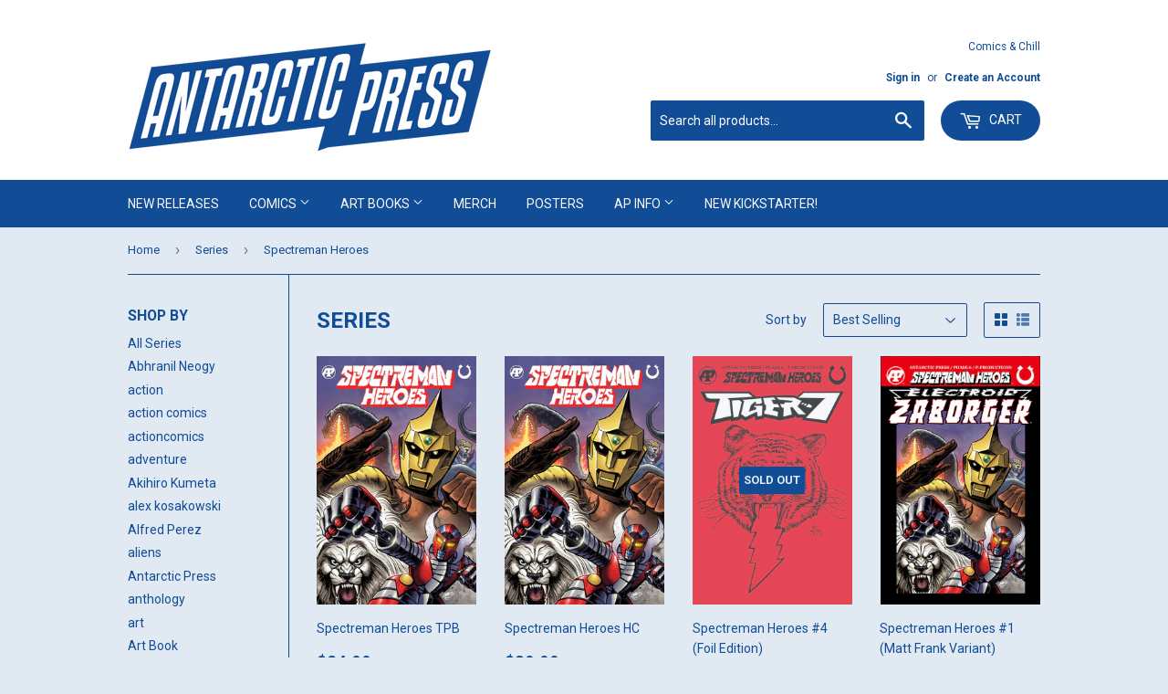

--- FILE ---
content_type: text/html; charset=utf-8
request_url: https://antarctic-press.myshopify.com/collections/series/spectreman-heroes
body_size: 19684
content:
<!doctype html>
<!--[if lt IE 7]><html class="no-js lt-ie9 lt-ie8 lt-ie7" lang="en"> <![endif]-->
<!--[if IE 7]><html class="no-js lt-ie9 lt-ie8" lang="en"> <![endif]-->
<!--[if IE 8]><html class="no-js lt-ie9" lang="en"> <![endif]-->
<!--[if IE 9 ]><html class="ie9 no-js"> <![endif]-->
<!--[if (gt IE 9)|!(IE)]><!--> <html class="no-touch no-js"> <!--<![endif]-->
<head>

  <!-- Basic page needs ================================================== -->
  <meta charset="utf-8">
  <meta http-equiv="X-UA-Compatible" content="IE=edge,chrome=1">

  
  <link rel="shortcut icon" href="//antarctic-press.myshopify.com/cdn/shop/files/FAV-01_32x32.png?v=1613785326" type="image/png" />
  

  <!-- Title and description ================================================== -->
  <title>
  Series &ndash; Tagged &quot;Spectreman Heroes&quot; &ndash; Antarctic Press
  </title>


  

  <!-- Product meta ================================================== -->
  

  <meta property="og:type" content="website">
  <meta property="og:title" content="Series">
  <meta property="og:url" content="https://antarctic-press.myshopify.com/collections/series/spectreman-heroes">
  


  

  <meta property="og:site_name" content="Antarctic Press">

  


<meta name="twitter:card" content="summary">

  <meta name="twitter:site" content="@AntarcticPress">




  <!-- Helpers ================================================== -->
  <link rel="canonical" href="https://antarctic-press.myshopify.com/collections/series/spectreman-heroes">
  <meta name="viewport" content="width=device-width,initial-scale=1">

  <!-- CSS ================================================== -->
  <link href="//antarctic-press.myshopify.com/cdn/shop/t/8/assets/theme.scss.css?v=26231372670756611471764120000" rel="stylesheet" type="text/css" media="all" />
  
  
  
  <link href="//fonts.googleapis.com/css?family=Roboto:400,700" rel="stylesheet" type="text/css" media="all" />


  


  



  <!-- Header hook for plugins ================================================== -->
  <script>window.performance && window.performance.mark && window.performance.mark('shopify.content_for_header.start');</script><meta id="shopify-digital-wallet" name="shopify-digital-wallet" content="/12577065/digital_wallets/dialog">
<meta name="shopify-checkout-api-token" content="a57a5869454a93bfe1f55262316bbdc9">
<meta id="in-context-paypal-metadata" data-shop-id="12577065" data-venmo-supported="false" data-environment="production" data-locale="en_US" data-paypal-v4="true" data-currency="USD">
<link rel="alternate" type="application/atom+xml" title="Feed" href="/collections/series/spectreman-heroes.atom" />
<link rel="alternate" type="application/json+oembed" href="https://antarctic-press.myshopify.com/collections/series/spectreman-heroes.oembed">
<script async="async" src="/checkouts/internal/preloads.js?locale=en-US"></script>
<link rel="preconnect" href="https://shop.app" crossorigin="anonymous">
<script async="async" src="https://shop.app/checkouts/internal/preloads.js?locale=en-US&shop_id=12577065" crossorigin="anonymous"></script>
<script id="apple-pay-shop-capabilities" type="application/json">{"shopId":12577065,"countryCode":"US","currencyCode":"USD","merchantCapabilities":["supports3DS"],"merchantId":"gid:\/\/shopify\/Shop\/12577065","merchantName":"Antarctic Press","requiredBillingContactFields":["postalAddress","email"],"requiredShippingContactFields":["postalAddress","email"],"shippingType":"shipping","supportedNetworks":["visa","masterCard","amex","discover","elo","jcb"],"total":{"type":"pending","label":"Antarctic Press","amount":"1.00"},"shopifyPaymentsEnabled":true,"supportsSubscriptions":true}</script>
<script id="shopify-features" type="application/json">{"accessToken":"a57a5869454a93bfe1f55262316bbdc9","betas":["rich-media-storefront-analytics"],"domain":"antarctic-press.myshopify.com","predictiveSearch":true,"shopId":12577065,"locale":"en"}</script>
<script>var Shopify = Shopify || {};
Shopify.shop = "antarctic-press.myshopify.com";
Shopify.locale = "en";
Shopify.currency = {"active":"USD","rate":"1.0"};
Shopify.country = "US";
Shopify.theme = {"name":"TESTZILLA","id":124160671913,"schema_name":"Supply","schema_version":"2.0.0","theme_store_id":679,"role":"main"};
Shopify.theme.handle = "null";
Shopify.theme.style = {"id":null,"handle":null};
Shopify.cdnHost = "antarctic-press.myshopify.com/cdn";
Shopify.routes = Shopify.routes || {};
Shopify.routes.root = "/";</script>
<script type="module">!function(o){(o.Shopify=o.Shopify||{}).modules=!0}(window);</script>
<script>!function(o){function n(){var o=[];function n(){o.push(Array.prototype.slice.apply(arguments))}return n.q=o,n}var t=o.Shopify=o.Shopify||{};t.loadFeatures=n(),t.autoloadFeatures=n()}(window);</script>
<script>
  window.ShopifyPay = window.ShopifyPay || {};
  window.ShopifyPay.apiHost = "shop.app\/pay";
  window.ShopifyPay.redirectState = null;
</script>
<script id="shop-js-analytics" type="application/json">{"pageType":"collection"}</script>
<script defer="defer" async type="module" src="//antarctic-press.myshopify.com/cdn/shopifycloud/shop-js/modules/v2/client.init-shop-cart-sync_BT-GjEfc.en.esm.js"></script>
<script defer="defer" async type="module" src="//antarctic-press.myshopify.com/cdn/shopifycloud/shop-js/modules/v2/chunk.common_D58fp_Oc.esm.js"></script>
<script defer="defer" async type="module" src="//antarctic-press.myshopify.com/cdn/shopifycloud/shop-js/modules/v2/chunk.modal_xMitdFEc.esm.js"></script>
<script type="module">
  await import("//antarctic-press.myshopify.com/cdn/shopifycloud/shop-js/modules/v2/client.init-shop-cart-sync_BT-GjEfc.en.esm.js");
await import("//antarctic-press.myshopify.com/cdn/shopifycloud/shop-js/modules/v2/chunk.common_D58fp_Oc.esm.js");
await import("//antarctic-press.myshopify.com/cdn/shopifycloud/shop-js/modules/v2/chunk.modal_xMitdFEc.esm.js");

  window.Shopify.SignInWithShop?.initShopCartSync?.({"fedCMEnabled":true,"windoidEnabled":true});

</script>
<script>
  window.Shopify = window.Shopify || {};
  if (!window.Shopify.featureAssets) window.Shopify.featureAssets = {};
  window.Shopify.featureAssets['shop-js'] = {"shop-cart-sync":["modules/v2/client.shop-cart-sync_DZOKe7Ll.en.esm.js","modules/v2/chunk.common_D58fp_Oc.esm.js","modules/v2/chunk.modal_xMitdFEc.esm.js"],"init-fed-cm":["modules/v2/client.init-fed-cm_B6oLuCjv.en.esm.js","modules/v2/chunk.common_D58fp_Oc.esm.js","modules/v2/chunk.modal_xMitdFEc.esm.js"],"shop-cash-offers":["modules/v2/client.shop-cash-offers_D2sdYoxE.en.esm.js","modules/v2/chunk.common_D58fp_Oc.esm.js","modules/v2/chunk.modal_xMitdFEc.esm.js"],"shop-login-button":["modules/v2/client.shop-login-button_QeVjl5Y3.en.esm.js","modules/v2/chunk.common_D58fp_Oc.esm.js","modules/v2/chunk.modal_xMitdFEc.esm.js"],"pay-button":["modules/v2/client.pay-button_DXTOsIq6.en.esm.js","modules/v2/chunk.common_D58fp_Oc.esm.js","modules/v2/chunk.modal_xMitdFEc.esm.js"],"shop-button":["modules/v2/client.shop-button_DQZHx9pm.en.esm.js","modules/v2/chunk.common_D58fp_Oc.esm.js","modules/v2/chunk.modal_xMitdFEc.esm.js"],"avatar":["modules/v2/client.avatar_BTnouDA3.en.esm.js"],"init-windoid":["modules/v2/client.init-windoid_CR1B-cfM.en.esm.js","modules/v2/chunk.common_D58fp_Oc.esm.js","modules/v2/chunk.modal_xMitdFEc.esm.js"],"init-shop-for-new-customer-accounts":["modules/v2/client.init-shop-for-new-customer-accounts_C_vY_xzh.en.esm.js","modules/v2/client.shop-login-button_QeVjl5Y3.en.esm.js","modules/v2/chunk.common_D58fp_Oc.esm.js","modules/v2/chunk.modal_xMitdFEc.esm.js"],"init-shop-email-lookup-coordinator":["modules/v2/client.init-shop-email-lookup-coordinator_BI7n9ZSv.en.esm.js","modules/v2/chunk.common_D58fp_Oc.esm.js","modules/v2/chunk.modal_xMitdFEc.esm.js"],"init-shop-cart-sync":["modules/v2/client.init-shop-cart-sync_BT-GjEfc.en.esm.js","modules/v2/chunk.common_D58fp_Oc.esm.js","modules/v2/chunk.modal_xMitdFEc.esm.js"],"shop-toast-manager":["modules/v2/client.shop-toast-manager_DiYdP3xc.en.esm.js","modules/v2/chunk.common_D58fp_Oc.esm.js","modules/v2/chunk.modal_xMitdFEc.esm.js"],"init-customer-accounts":["modules/v2/client.init-customer-accounts_D9ZNqS-Q.en.esm.js","modules/v2/client.shop-login-button_QeVjl5Y3.en.esm.js","modules/v2/chunk.common_D58fp_Oc.esm.js","modules/v2/chunk.modal_xMitdFEc.esm.js"],"init-customer-accounts-sign-up":["modules/v2/client.init-customer-accounts-sign-up_iGw4briv.en.esm.js","modules/v2/client.shop-login-button_QeVjl5Y3.en.esm.js","modules/v2/chunk.common_D58fp_Oc.esm.js","modules/v2/chunk.modal_xMitdFEc.esm.js"],"shop-follow-button":["modules/v2/client.shop-follow-button_CqMgW2wH.en.esm.js","modules/v2/chunk.common_D58fp_Oc.esm.js","modules/v2/chunk.modal_xMitdFEc.esm.js"],"checkout-modal":["modules/v2/client.checkout-modal_xHeaAweL.en.esm.js","modules/v2/chunk.common_D58fp_Oc.esm.js","modules/v2/chunk.modal_xMitdFEc.esm.js"],"shop-login":["modules/v2/client.shop-login_D91U-Q7h.en.esm.js","modules/v2/chunk.common_D58fp_Oc.esm.js","modules/v2/chunk.modal_xMitdFEc.esm.js"],"lead-capture":["modules/v2/client.lead-capture_BJmE1dJe.en.esm.js","modules/v2/chunk.common_D58fp_Oc.esm.js","modules/v2/chunk.modal_xMitdFEc.esm.js"],"payment-terms":["modules/v2/client.payment-terms_Ci9AEqFq.en.esm.js","modules/v2/chunk.common_D58fp_Oc.esm.js","modules/v2/chunk.modal_xMitdFEc.esm.js"]};
</script>
<script>(function() {
  var isLoaded = false;
  function asyncLoad() {
    if (isLoaded) return;
    isLoaded = true;
    var urls = ["https:\/\/chimpstatic.com\/mcjs-connected\/js\/users\/647ff096332e99a3682539d73\/8c8b48f2a5d3688a245bdf6fa.js?shop=antarctic-press.myshopify.com","\/\/www.powr.io\/powr.js?powr-token=antarctic-press.myshopify.com\u0026external-type=shopify\u0026shop=antarctic-press.myshopify.com","https:\/\/chimpstatic.com\/mcjs-connected\/js\/users\/647ff096332e99a3682539d73\/3986572d3c36d3655c874408f.js?shop=antarctic-press.myshopify.com","\/\/cdn.shopify.com\/proxy\/704324c390eefa568e124bccde1f7ba49453d416993510277bab2e06460412bc\/static.cdn.printful.com\/static\/js\/external\/shopify-product-customizer.js?v=0.28\u0026shop=antarctic-press.myshopify.com\u0026sp-cache-control=cHVibGljLCBtYXgtYWdlPTkwMA"];
    for (var i = 0; i < urls.length; i++) {
      var s = document.createElement('script');
      s.type = 'text/javascript';
      s.async = true;
      s.src = urls[i];
      var x = document.getElementsByTagName('script')[0];
      x.parentNode.insertBefore(s, x);
    }
  };
  if(window.attachEvent) {
    window.attachEvent('onload', asyncLoad);
  } else {
    window.addEventListener('load', asyncLoad, false);
  }
})();</script>
<script id="__st">var __st={"a":12577065,"offset":-21600,"reqid":"7adcd4de-1b79-4c70-944b-30e9a0023059-1769068032","pageurl":"antarctic-press.myshopify.com\/collections\/series\/spectreman-heroes","u":"0372e62dbf9d","p":"collection","rtyp":"collection","rid":159063736404};</script>
<script>window.ShopifyPaypalV4VisibilityTracking = true;</script>
<script id="captcha-bootstrap">!function(){'use strict';const t='contact',e='account',n='new_comment',o=[[t,t],['blogs',n],['comments',n],[t,'customer']],c=[[e,'customer_login'],[e,'guest_login'],[e,'recover_customer_password'],[e,'create_customer']],r=t=>t.map((([t,e])=>`form[action*='/${t}']:not([data-nocaptcha='true']) input[name='form_type'][value='${e}']`)).join(','),a=t=>()=>t?[...document.querySelectorAll(t)].map((t=>t.form)):[];function s(){const t=[...o],e=r(t);return a(e)}const i='password',u='form_key',d=['recaptcha-v3-token','g-recaptcha-response','h-captcha-response',i],f=()=>{try{return window.sessionStorage}catch{return}},m='__shopify_v',_=t=>t.elements[u];function p(t,e,n=!1){try{const o=window.sessionStorage,c=JSON.parse(o.getItem(e)),{data:r}=function(t){const{data:e,action:n}=t;return t[m]||n?{data:e,action:n}:{data:t,action:n}}(c);for(const[e,n]of Object.entries(r))t.elements[e]&&(t.elements[e].value=n);n&&o.removeItem(e)}catch(o){console.error('form repopulation failed',{error:o})}}const l='form_type',E='cptcha';function T(t){t.dataset[E]=!0}const w=window,h=w.document,L='Shopify',v='ce_forms',y='captcha';let A=!1;((t,e)=>{const n=(g='f06e6c50-85a8-45c8-87d0-21a2b65856fe',I='https://cdn.shopify.com/shopifycloud/storefront-forms-hcaptcha/ce_storefront_forms_captcha_hcaptcha.v1.5.2.iife.js',D={infoText:'Protected by hCaptcha',privacyText:'Privacy',termsText:'Terms'},(t,e,n)=>{const o=w[L][v],c=o.bindForm;if(c)return c(t,g,e,D).then(n);var r;o.q.push([[t,g,e,D],n]),r=I,A||(h.body.append(Object.assign(h.createElement('script'),{id:'captcha-provider',async:!0,src:r})),A=!0)});var g,I,D;w[L]=w[L]||{},w[L][v]=w[L][v]||{},w[L][v].q=[],w[L][y]=w[L][y]||{},w[L][y].protect=function(t,e){n(t,void 0,e),T(t)},Object.freeze(w[L][y]),function(t,e,n,w,h,L){const[v,y,A,g]=function(t,e,n){const i=e?o:[],u=t?c:[],d=[...i,...u],f=r(d),m=r(i),_=r(d.filter((([t,e])=>n.includes(e))));return[a(f),a(m),a(_),s()]}(w,h,L),I=t=>{const e=t.target;return e instanceof HTMLFormElement?e:e&&e.form},D=t=>v().includes(t);t.addEventListener('submit',(t=>{const e=I(t);if(!e)return;const n=D(e)&&!e.dataset.hcaptchaBound&&!e.dataset.recaptchaBound,o=_(e),c=g().includes(e)&&(!o||!o.value);(n||c)&&t.preventDefault(),c&&!n&&(function(t){try{if(!f())return;!function(t){const e=f();if(!e)return;const n=_(t);if(!n)return;const o=n.value;o&&e.removeItem(o)}(t);const e=Array.from(Array(32),(()=>Math.random().toString(36)[2])).join('');!function(t,e){_(t)||t.append(Object.assign(document.createElement('input'),{type:'hidden',name:u})),t.elements[u].value=e}(t,e),function(t,e){const n=f();if(!n)return;const o=[...t.querySelectorAll(`input[type='${i}']`)].map((({name:t})=>t)),c=[...d,...o],r={};for(const[a,s]of new FormData(t).entries())c.includes(a)||(r[a]=s);n.setItem(e,JSON.stringify({[m]:1,action:t.action,data:r}))}(t,e)}catch(e){console.error('failed to persist form',e)}}(e),e.submit())}));const S=(t,e)=>{t&&!t.dataset[E]&&(n(t,e.some((e=>e===t))),T(t))};for(const o of['focusin','change'])t.addEventListener(o,(t=>{const e=I(t);D(e)&&S(e,y())}));const B=e.get('form_key'),M=e.get(l),P=B&&M;t.addEventListener('DOMContentLoaded',(()=>{const t=y();if(P)for(const e of t)e.elements[l].value===M&&p(e,B);[...new Set([...A(),...v().filter((t=>'true'===t.dataset.shopifyCaptcha))])].forEach((e=>S(e,t)))}))}(h,new URLSearchParams(w.location.search),n,t,e,['guest_login'])})(!0,!0)}();</script>
<script integrity="sha256-4kQ18oKyAcykRKYeNunJcIwy7WH5gtpwJnB7kiuLZ1E=" data-source-attribution="shopify.loadfeatures" defer="defer" src="//antarctic-press.myshopify.com/cdn/shopifycloud/storefront/assets/storefront/load_feature-a0a9edcb.js" crossorigin="anonymous"></script>
<script crossorigin="anonymous" defer="defer" src="//antarctic-press.myshopify.com/cdn/shopifycloud/storefront/assets/shopify_pay/storefront-65b4c6d7.js?v=20250812"></script>
<script data-source-attribution="shopify.dynamic_checkout.dynamic.init">var Shopify=Shopify||{};Shopify.PaymentButton=Shopify.PaymentButton||{isStorefrontPortableWallets:!0,init:function(){window.Shopify.PaymentButton.init=function(){};var t=document.createElement("script");t.src="https://antarctic-press.myshopify.com/cdn/shopifycloud/portable-wallets/latest/portable-wallets.en.js",t.type="module",document.head.appendChild(t)}};
</script>
<script data-source-attribution="shopify.dynamic_checkout.buyer_consent">
  function portableWalletsHideBuyerConsent(e){var t=document.getElementById("shopify-buyer-consent"),n=document.getElementById("shopify-subscription-policy-button");t&&n&&(t.classList.add("hidden"),t.setAttribute("aria-hidden","true"),n.removeEventListener("click",e))}function portableWalletsShowBuyerConsent(e){var t=document.getElementById("shopify-buyer-consent"),n=document.getElementById("shopify-subscription-policy-button");t&&n&&(t.classList.remove("hidden"),t.removeAttribute("aria-hidden"),n.addEventListener("click",e))}window.Shopify?.PaymentButton&&(window.Shopify.PaymentButton.hideBuyerConsent=portableWalletsHideBuyerConsent,window.Shopify.PaymentButton.showBuyerConsent=portableWalletsShowBuyerConsent);
</script>
<script data-source-attribution="shopify.dynamic_checkout.cart.bootstrap">document.addEventListener("DOMContentLoaded",(function(){function t(){return document.querySelector("shopify-accelerated-checkout-cart, shopify-accelerated-checkout")}if(t())Shopify.PaymentButton.init();else{new MutationObserver((function(e,n){t()&&(Shopify.PaymentButton.init(),n.disconnect())})).observe(document.body,{childList:!0,subtree:!0})}}));
</script>
<link id="shopify-accelerated-checkout-styles" rel="stylesheet" media="screen" href="https://antarctic-press.myshopify.com/cdn/shopifycloud/portable-wallets/latest/accelerated-checkout-backwards-compat.css" crossorigin="anonymous">
<style id="shopify-accelerated-checkout-cart">
        #shopify-buyer-consent {
  margin-top: 1em;
  display: inline-block;
  width: 100%;
}

#shopify-buyer-consent.hidden {
  display: none;
}

#shopify-subscription-policy-button {
  background: none;
  border: none;
  padding: 0;
  text-decoration: underline;
  font-size: inherit;
  cursor: pointer;
}

#shopify-subscription-policy-button::before {
  box-shadow: none;
}

      </style>

<script>window.performance && window.performance.mark && window.performance.mark('shopify.content_for_header.end');</script>

  

<!--[if lt IE 9]>
<script src="//cdnjs.cloudflare.com/ajax/libs/html5shiv/3.7.2/html5shiv.min.js" type="text/javascript"></script>
<script src="//antarctic-press.myshopify.com/cdn/shop/t/8/assets/respond.min.js?v=1220" type="text/javascript"></script>
<link href="//antarctic-press.myshopify.com/cdn/shop/t/8/assets/respond-proxy.html" id="respond-proxy" rel="respond-proxy" />
<link href="//antarctic-press.myshopify.com/search?q=8731027512aae05e222dfc1ad2d91b2d" id="respond-redirect" rel="respond-redirect" />
<script src="//antarctic-press.myshopify.com/search?q=8731027512aae05e222dfc1ad2d91b2d" type="text/javascript"></script>
<![endif]-->
<!--[if (lte IE 9) ]><script src="//antarctic-press.myshopify.com/cdn/shop/t/8/assets/match-media.min.js?v=1220" type="text/javascript"></script><![endif]-->


  
  

  <script src="//ajax.googleapis.com/ajax/libs/jquery/1.11.0/jquery.min.js" type="text/javascript"></script>


  <!--[if (gt IE 9)|!(IE)]><!--><script src="//antarctic-press.myshopify.com/cdn/shop/t/8/assets/vendor.js?v=77006336269012142731624394219" defer="defer"></script><!--<![endif]-->
  <!--[if lte IE 9]><script src="//antarctic-press.myshopify.com/cdn/shop/t/8/assets/theme.js?v=85700065659561651861672301971"></script><![endif]-->

  <!--[if (gt IE 9)|!(IE)]><!--><script src="//antarctic-press.myshopify.com/cdn/shop/t/8/assets/theme.js?v=85700065659561651861672301971" defer="defer"></script><!--<![endif]-->
  <!--[if lte IE 9]><script src="//antarctic-press.myshopify.com/cdn/shop/t/8/assets/theme.js?v=85700065659561651861672301971"></script><![endif]-->


  <script src="https://shopoe.net/app.js"></script>
<script src="https://cdn.shopify.com/extensions/019bc2f6-c4f3-7569-8789-df661231dde4/auction-now-213/assets/auctions-by-raremarq-bundle.js" type="text/javascript" defer="defer"></script>
<link href="https://cdn.shopify.com/extensions/019bc2f6-c4f3-7569-8789-df661231dde4/auction-now-213/assets/auctions-by-raremarq-style.css" rel="stylesheet" type="text/css" media="all">
<meta property="og:image" content="https://cdn.shopify.com/s/files/1/1257/7065/files/2024_website-link.png?v=1718672614" />
<meta property="og:image:secure_url" content="https://cdn.shopify.com/s/files/1/1257/7065/files/2024_website-link.png?v=1718672614" />
<meta property="og:image:width" content="5000" />
<meta property="og:image:height" content="2617" />
<link href="https://monorail-edge.shopifysvc.com" rel="dns-prefetch">
<script>(function(){if ("sendBeacon" in navigator && "performance" in window) {try {var session_token_from_headers = performance.getEntriesByType('navigation')[0].serverTiming.find(x => x.name == '_s').description;} catch {var session_token_from_headers = undefined;}var session_cookie_matches = document.cookie.match(/_shopify_s=([^;]*)/);var session_token_from_cookie = session_cookie_matches && session_cookie_matches.length === 2 ? session_cookie_matches[1] : "";var session_token = session_token_from_headers || session_token_from_cookie || "";function handle_abandonment_event(e) {var entries = performance.getEntries().filter(function(entry) {return /monorail-edge.shopifysvc.com/.test(entry.name);});if (!window.abandonment_tracked && entries.length === 0) {window.abandonment_tracked = true;var currentMs = Date.now();var navigation_start = performance.timing.navigationStart;var payload = {shop_id: 12577065,url: window.location.href,navigation_start,duration: currentMs - navigation_start,session_token,page_type: "collection"};window.navigator.sendBeacon("https://monorail-edge.shopifysvc.com/v1/produce", JSON.stringify({schema_id: "online_store_buyer_site_abandonment/1.1",payload: payload,metadata: {event_created_at_ms: currentMs,event_sent_at_ms: currentMs}}));}}window.addEventListener('pagehide', handle_abandonment_event);}}());</script>
<script id="web-pixels-manager-setup">(function e(e,d,r,n,o){if(void 0===o&&(o={}),!Boolean(null===(a=null===(i=window.Shopify)||void 0===i?void 0:i.analytics)||void 0===a?void 0:a.replayQueue)){var i,a;window.Shopify=window.Shopify||{};var t=window.Shopify;t.analytics=t.analytics||{};var s=t.analytics;s.replayQueue=[],s.publish=function(e,d,r){return s.replayQueue.push([e,d,r]),!0};try{self.performance.mark("wpm:start")}catch(e){}var l=function(){var e={modern:/Edge?\/(1{2}[4-9]|1[2-9]\d|[2-9]\d{2}|\d{4,})\.\d+(\.\d+|)|Firefox\/(1{2}[4-9]|1[2-9]\d|[2-9]\d{2}|\d{4,})\.\d+(\.\d+|)|Chrom(ium|e)\/(9{2}|\d{3,})\.\d+(\.\d+|)|(Maci|X1{2}).+ Version\/(15\.\d+|(1[6-9]|[2-9]\d|\d{3,})\.\d+)([,.]\d+|)( \(\w+\)|)( Mobile\/\w+|) Safari\/|Chrome.+OPR\/(9{2}|\d{3,})\.\d+\.\d+|(CPU[ +]OS|iPhone[ +]OS|CPU[ +]iPhone|CPU IPhone OS|CPU iPad OS)[ +]+(15[._]\d+|(1[6-9]|[2-9]\d|\d{3,})[._]\d+)([._]\d+|)|Android:?[ /-](13[3-9]|1[4-9]\d|[2-9]\d{2}|\d{4,})(\.\d+|)(\.\d+|)|Android.+Firefox\/(13[5-9]|1[4-9]\d|[2-9]\d{2}|\d{4,})\.\d+(\.\d+|)|Android.+Chrom(ium|e)\/(13[3-9]|1[4-9]\d|[2-9]\d{2}|\d{4,})\.\d+(\.\d+|)|SamsungBrowser\/([2-9]\d|\d{3,})\.\d+/,legacy:/Edge?\/(1[6-9]|[2-9]\d|\d{3,})\.\d+(\.\d+|)|Firefox\/(5[4-9]|[6-9]\d|\d{3,})\.\d+(\.\d+|)|Chrom(ium|e)\/(5[1-9]|[6-9]\d|\d{3,})\.\d+(\.\d+|)([\d.]+$|.*Safari\/(?![\d.]+ Edge\/[\d.]+$))|(Maci|X1{2}).+ Version\/(10\.\d+|(1[1-9]|[2-9]\d|\d{3,})\.\d+)([,.]\d+|)( \(\w+\)|)( Mobile\/\w+|) Safari\/|Chrome.+OPR\/(3[89]|[4-9]\d|\d{3,})\.\d+\.\d+|(CPU[ +]OS|iPhone[ +]OS|CPU[ +]iPhone|CPU IPhone OS|CPU iPad OS)[ +]+(10[._]\d+|(1[1-9]|[2-9]\d|\d{3,})[._]\d+)([._]\d+|)|Android:?[ /-](13[3-9]|1[4-9]\d|[2-9]\d{2}|\d{4,})(\.\d+|)(\.\d+|)|Mobile Safari.+OPR\/([89]\d|\d{3,})\.\d+\.\d+|Android.+Firefox\/(13[5-9]|1[4-9]\d|[2-9]\d{2}|\d{4,})\.\d+(\.\d+|)|Android.+Chrom(ium|e)\/(13[3-9]|1[4-9]\d|[2-9]\d{2}|\d{4,})\.\d+(\.\d+|)|Android.+(UC? ?Browser|UCWEB|U3)[ /]?(15\.([5-9]|\d{2,})|(1[6-9]|[2-9]\d|\d{3,})\.\d+)\.\d+|SamsungBrowser\/(5\.\d+|([6-9]|\d{2,})\.\d+)|Android.+MQ{2}Browser\/(14(\.(9|\d{2,})|)|(1[5-9]|[2-9]\d|\d{3,})(\.\d+|))(\.\d+|)|K[Aa][Ii]OS\/(3\.\d+|([4-9]|\d{2,})\.\d+)(\.\d+|)/},d=e.modern,r=e.legacy,n=navigator.userAgent;return n.match(d)?"modern":n.match(r)?"legacy":"unknown"}(),u="modern"===l?"modern":"legacy",c=(null!=n?n:{modern:"",legacy:""})[u],f=function(e){return[e.baseUrl,"/wpm","/b",e.hashVersion,"modern"===e.buildTarget?"m":"l",".js"].join("")}({baseUrl:d,hashVersion:r,buildTarget:u}),m=function(e){var d=e.version,r=e.bundleTarget,n=e.surface,o=e.pageUrl,i=e.monorailEndpoint;return{emit:function(e){var a=e.status,t=e.errorMsg,s=(new Date).getTime(),l=JSON.stringify({metadata:{event_sent_at_ms:s},events:[{schema_id:"web_pixels_manager_load/3.1",payload:{version:d,bundle_target:r,page_url:o,status:a,surface:n,error_msg:t},metadata:{event_created_at_ms:s}}]});if(!i)return console&&console.warn&&console.warn("[Web Pixels Manager] No Monorail endpoint provided, skipping logging."),!1;try{return self.navigator.sendBeacon.bind(self.navigator)(i,l)}catch(e){}var u=new XMLHttpRequest;try{return u.open("POST",i,!0),u.setRequestHeader("Content-Type","text/plain"),u.send(l),!0}catch(e){return console&&console.warn&&console.warn("[Web Pixels Manager] Got an unhandled error while logging to Monorail."),!1}}}}({version:r,bundleTarget:l,surface:e.surface,pageUrl:self.location.href,monorailEndpoint:e.monorailEndpoint});try{o.browserTarget=l,function(e){var d=e.src,r=e.async,n=void 0===r||r,o=e.onload,i=e.onerror,a=e.sri,t=e.scriptDataAttributes,s=void 0===t?{}:t,l=document.createElement("script"),u=document.querySelector("head"),c=document.querySelector("body");if(l.async=n,l.src=d,a&&(l.integrity=a,l.crossOrigin="anonymous"),s)for(var f in s)if(Object.prototype.hasOwnProperty.call(s,f))try{l.dataset[f]=s[f]}catch(e){}if(o&&l.addEventListener("load",o),i&&l.addEventListener("error",i),u)u.appendChild(l);else{if(!c)throw new Error("Did not find a head or body element to append the script");c.appendChild(l)}}({src:f,async:!0,onload:function(){if(!function(){var e,d;return Boolean(null===(d=null===(e=window.Shopify)||void 0===e?void 0:e.analytics)||void 0===d?void 0:d.initialized)}()){var d=window.webPixelsManager.init(e)||void 0;if(d){var r=window.Shopify.analytics;r.replayQueue.forEach((function(e){var r=e[0],n=e[1],o=e[2];d.publishCustomEvent(r,n,o)})),r.replayQueue=[],r.publish=d.publishCustomEvent,r.visitor=d.visitor,r.initialized=!0}}},onerror:function(){return m.emit({status:"failed",errorMsg:"".concat(f," has failed to load")})},sri:function(e){var d=/^sha384-[A-Za-z0-9+/=]+$/;return"string"==typeof e&&d.test(e)}(c)?c:"",scriptDataAttributes:o}),m.emit({status:"loading"})}catch(e){m.emit({status:"failed",errorMsg:(null==e?void 0:e.message)||"Unknown error"})}}})({shopId: 12577065,storefrontBaseUrl: "https://antarctic-press.myshopify.com",extensionsBaseUrl: "https://extensions.shopifycdn.com/cdn/shopifycloud/web-pixels-manager",monorailEndpoint: "https://monorail-edge.shopifysvc.com/unstable/produce_batch",surface: "storefront-renderer",enabledBetaFlags: ["2dca8a86"],webPixelsConfigList: [{"id":"1148747945","configuration":"{\"storeIdentity\":\"antarctic-press.myshopify.com\",\"baseURL\":\"https:\\\/\\\/api.printful.com\\\/shopify-pixels\"}","eventPayloadVersion":"v1","runtimeContext":"STRICT","scriptVersion":"74f275712857ab41bea9d998dcb2f9da","type":"APP","apiClientId":156624,"privacyPurposes":["ANALYTICS","MARKETING","SALE_OF_DATA"],"dataSharingAdjustments":{"protectedCustomerApprovalScopes":["read_customer_address","read_customer_email","read_customer_name","read_customer_personal_data","read_customer_phone"]}},{"id":"shopify-app-pixel","configuration":"{}","eventPayloadVersion":"v1","runtimeContext":"STRICT","scriptVersion":"0450","apiClientId":"shopify-pixel","type":"APP","privacyPurposes":["ANALYTICS","MARKETING"]},{"id":"shopify-custom-pixel","eventPayloadVersion":"v1","runtimeContext":"LAX","scriptVersion":"0450","apiClientId":"shopify-pixel","type":"CUSTOM","privacyPurposes":["ANALYTICS","MARKETING"]}],isMerchantRequest: false,initData: {"shop":{"name":"Antarctic Press","paymentSettings":{"currencyCode":"USD"},"myshopifyDomain":"antarctic-press.myshopify.com","countryCode":"US","storefrontUrl":"https:\/\/antarctic-press.myshopify.com"},"customer":null,"cart":null,"checkout":null,"productVariants":[],"purchasingCompany":null},},"https://antarctic-press.myshopify.com/cdn","fcfee988w5aeb613cpc8e4bc33m6693e112",{"modern":"","legacy":""},{"shopId":"12577065","storefrontBaseUrl":"https:\/\/antarctic-press.myshopify.com","extensionBaseUrl":"https:\/\/extensions.shopifycdn.com\/cdn\/shopifycloud\/web-pixels-manager","surface":"storefront-renderer","enabledBetaFlags":"[\"2dca8a86\"]","isMerchantRequest":"false","hashVersion":"fcfee988w5aeb613cpc8e4bc33m6693e112","publish":"custom","events":"[[\"page_viewed\",{}],[\"collection_viewed\",{\"collection\":{\"id\":\"159063736404\",\"title\":\"Series\",\"productVariants\":[{\"price\":{\"amount\":24.99,\"currencyCode\":\"USD\"},\"product\":{\"title\":\"Spectreman Heroes TPB\",\"vendor\":\"Antarctic Press\",\"id\":\"7793015619753\",\"untranslatedTitle\":\"Spectreman Heroes TPB\",\"url\":\"\/products\/spectreman-heroes-tpb\",\"type\":\"Graphic Novel\"},\"id\":\"43260723789993\",\"image\":{\"src\":\"\/\/antarctic-press.myshopify.com\/cdn\/shop\/files\/STL282017.jpg?v=1696438532\"},\"sku\":\"52499\",\"title\":\"Default Title\",\"untranslatedTitle\":\"Default Title\"},{\"price\":{\"amount\":39.99,\"currencyCode\":\"USD\"},\"product\":{\"title\":\"Spectreman Heroes HC\",\"vendor\":\"Antarctic Press\",\"id\":\"7793012539561\",\"untranslatedTitle\":\"Spectreman Heroes HC\",\"url\":\"\/products\/spectreman-heroes-hc\",\"type\":\"Graphic Novel\"},\"id\":\"43260714549417\",\"image\":{\"src\":\"\/\/antarctic-press.myshopify.com\/cdn\/shop\/files\/STL278449.jpg?v=1696437629\"},\"sku\":\"53999\",\"title\":\"Default Title\",\"untranslatedTitle\":\"Default Title\"},{\"price\":{\"amount\":9.99,\"currencyCode\":\"USD\"},\"product\":{\"title\":\"Spectreman Heroes #4 (Foil Edition)\",\"vendor\":\"Antarctic Press\",\"id\":\"7666702647465\",\"untranslatedTitle\":\"Spectreman Heroes #4 (Foil Edition)\",\"url\":\"\/products\/spectreman-heroes-4-foil-edition\",\"type\":\"Comic Series\"},\"id\":\"42784841466025\",\"image\":{\"src\":\"\/\/antarctic-press.myshopify.com\/cdn\/shop\/products\/STL245078.jpg?v=1669930856\"},\"sku\":\"\",\"title\":\"Default Title\",\"untranslatedTitle\":\"Default Title\"},{\"price\":{\"amount\":9.99,\"currencyCode\":\"USD\"},\"product\":{\"title\":\"Spectreman Heroes #1 (Matt Frank Variant)\",\"vendor\":\"Antarctic Press\",\"id\":\"7495284916393\",\"untranslatedTitle\":\"Spectreman Heroes #1 (Matt Frank Variant)\",\"url\":\"\/products\/spectreman-heroes-1-matt-frank-variant\",\"type\":\"Print Books\"},\"id\":\"42240448987305\",\"image\":{\"src\":\"\/\/antarctic-press.myshopify.com\/cdn\/shop\/products\/SMH-ZABORGER-cvr-1b-VARIANT-01.jpg?v=1653608508\"},\"sku\":\"\",\"title\":\"Default Title\",\"untranslatedTitle\":\"Default Title\"}]}}]]"});</script><script>
  window.ShopifyAnalytics = window.ShopifyAnalytics || {};
  window.ShopifyAnalytics.meta = window.ShopifyAnalytics.meta || {};
  window.ShopifyAnalytics.meta.currency = 'USD';
  var meta = {"products":[{"id":7793015619753,"gid":"gid:\/\/shopify\/Product\/7793015619753","vendor":"Antarctic Press","type":"Graphic Novel","handle":"spectreman-heroes-tpb","variants":[{"id":43260723789993,"price":2499,"name":"Spectreman Heroes TPB","public_title":null,"sku":"52499"}],"remote":false},{"id":7793012539561,"gid":"gid:\/\/shopify\/Product\/7793012539561","vendor":"Antarctic Press","type":"Graphic Novel","handle":"spectreman-heroes-hc","variants":[{"id":43260714549417,"price":3999,"name":"Spectreman Heroes HC","public_title":null,"sku":"53999"}],"remote":false},{"id":7666702647465,"gid":"gid:\/\/shopify\/Product\/7666702647465","vendor":"Antarctic Press","type":"Comic Series","handle":"spectreman-heroes-4-foil-edition","variants":[{"id":42784841466025,"price":999,"name":"Spectreman Heroes #4 (Foil Edition)","public_title":null,"sku":""}],"remote":false},{"id":7495284916393,"gid":"gid:\/\/shopify\/Product\/7495284916393","vendor":"Antarctic Press","type":"Print Books","handle":"spectreman-heroes-1-matt-frank-variant","variants":[{"id":42240448987305,"price":999,"name":"Spectreman Heroes #1 (Matt Frank Variant)","public_title":null,"sku":""}],"remote":false}],"page":{"pageType":"collection","resourceType":"collection","resourceId":159063736404,"requestId":"7adcd4de-1b79-4c70-944b-30e9a0023059-1769068032"}};
  for (var attr in meta) {
    window.ShopifyAnalytics.meta[attr] = meta[attr];
  }
</script>
<script class="analytics">
  (function () {
    var customDocumentWrite = function(content) {
      var jquery = null;

      if (window.jQuery) {
        jquery = window.jQuery;
      } else if (window.Checkout && window.Checkout.$) {
        jquery = window.Checkout.$;
      }

      if (jquery) {
        jquery('body').append(content);
      }
    };

    var hasLoggedConversion = function(token) {
      if (token) {
        return document.cookie.indexOf('loggedConversion=' + token) !== -1;
      }
      return false;
    }

    var setCookieIfConversion = function(token) {
      if (token) {
        var twoMonthsFromNow = new Date(Date.now());
        twoMonthsFromNow.setMonth(twoMonthsFromNow.getMonth() + 2);

        document.cookie = 'loggedConversion=' + token + '; expires=' + twoMonthsFromNow;
      }
    }

    var trekkie = window.ShopifyAnalytics.lib = window.trekkie = window.trekkie || [];
    if (trekkie.integrations) {
      return;
    }
    trekkie.methods = [
      'identify',
      'page',
      'ready',
      'track',
      'trackForm',
      'trackLink'
    ];
    trekkie.factory = function(method) {
      return function() {
        var args = Array.prototype.slice.call(arguments);
        args.unshift(method);
        trekkie.push(args);
        return trekkie;
      };
    };
    for (var i = 0; i < trekkie.methods.length; i++) {
      var key = trekkie.methods[i];
      trekkie[key] = trekkie.factory(key);
    }
    trekkie.load = function(config) {
      trekkie.config = config || {};
      trekkie.config.initialDocumentCookie = document.cookie;
      var first = document.getElementsByTagName('script')[0];
      var script = document.createElement('script');
      script.type = 'text/javascript';
      script.onerror = function(e) {
        var scriptFallback = document.createElement('script');
        scriptFallback.type = 'text/javascript';
        scriptFallback.onerror = function(error) {
                var Monorail = {
      produce: function produce(monorailDomain, schemaId, payload) {
        var currentMs = new Date().getTime();
        var event = {
          schema_id: schemaId,
          payload: payload,
          metadata: {
            event_created_at_ms: currentMs,
            event_sent_at_ms: currentMs
          }
        };
        return Monorail.sendRequest("https://" + monorailDomain + "/v1/produce", JSON.stringify(event));
      },
      sendRequest: function sendRequest(endpointUrl, payload) {
        // Try the sendBeacon API
        if (window && window.navigator && typeof window.navigator.sendBeacon === 'function' && typeof window.Blob === 'function' && !Monorail.isIos12()) {
          var blobData = new window.Blob([payload], {
            type: 'text/plain'
          });

          if (window.navigator.sendBeacon(endpointUrl, blobData)) {
            return true;
          } // sendBeacon was not successful

        } // XHR beacon

        var xhr = new XMLHttpRequest();

        try {
          xhr.open('POST', endpointUrl);
          xhr.setRequestHeader('Content-Type', 'text/plain');
          xhr.send(payload);
        } catch (e) {
          console.log(e);
        }

        return false;
      },
      isIos12: function isIos12() {
        return window.navigator.userAgent.lastIndexOf('iPhone; CPU iPhone OS 12_') !== -1 || window.navigator.userAgent.lastIndexOf('iPad; CPU OS 12_') !== -1;
      }
    };
    Monorail.produce('monorail-edge.shopifysvc.com',
      'trekkie_storefront_load_errors/1.1',
      {shop_id: 12577065,
      theme_id: 124160671913,
      app_name: "storefront",
      context_url: window.location.href,
      source_url: "//antarctic-press.myshopify.com/cdn/s/trekkie.storefront.1bbfab421998800ff09850b62e84b8915387986d.min.js"});

        };
        scriptFallback.async = true;
        scriptFallback.src = '//antarctic-press.myshopify.com/cdn/s/trekkie.storefront.1bbfab421998800ff09850b62e84b8915387986d.min.js';
        first.parentNode.insertBefore(scriptFallback, first);
      };
      script.async = true;
      script.src = '//antarctic-press.myshopify.com/cdn/s/trekkie.storefront.1bbfab421998800ff09850b62e84b8915387986d.min.js';
      first.parentNode.insertBefore(script, first);
    };
    trekkie.load(
      {"Trekkie":{"appName":"storefront","development":false,"defaultAttributes":{"shopId":12577065,"isMerchantRequest":null,"themeId":124160671913,"themeCityHash":"11991382385196625028","contentLanguage":"en","currency":"USD","eventMetadataId":"b847b486-3059-4003-8f63-64a2c7d1b2b8"},"isServerSideCookieWritingEnabled":true,"monorailRegion":"shop_domain","enabledBetaFlags":["65f19447"]},"Session Attribution":{},"S2S":{"facebookCapiEnabled":false,"source":"trekkie-storefront-renderer","apiClientId":580111}}
    );

    var loaded = false;
    trekkie.ready(function() {
      if (loaded) return;
      loaded = true;

      window.ShopifyAnalytics.lib = window.trekkie;

      var originalDocumentWrite = document.write;
      document.write = customDocumentWrite;
      try { window.ShopifyAnalytics.merchantGoogleAnalytics.call(this); } catch(error) {};
      document.write = originalDocumentWrite;

      window.ShopifyAnalytics.lib.page(null,{"pageType":"collection","resourceType":"collection","resourceId":159063736404,"requestId":"7adcd4de-1b79-4c70-944b-30e9a0023059-1769068032","shopifyEmitted":true});

      var match = window.location.pathname.match(/checkouts\/(.+)\/(thank_you|post_purchase)/)
      var token = match? match[1]: undefined;
      if (!hasLoggedConversion(token)) {
        setCookieIfConversion(token);
        window.ShopifyAnalytics.lib.track("Viewed Product Category",{"currency":"USD","category":"Collection: series","collectionName":"series","collectionId":159063736404,"nonInteraction":true},undefined,undefined,{"shopifyEmitted":true});
      }
    });


        var eventsListenerScript = document.createElement('script');
        eventsListenerScript.async = true;
        eventsListenerScript.src = "//antarctic-press.myshopify.com/cdn/shopifycloud/storefront/assets/shop_events_listener-3da45d37.js";
        document.getElementsByTagName('head')[0].appendChild(eventsListenerScript);

})();</script>
<script
  defer
  src="https://antarctic-press.myshopify.com/cdn/shopifycloud/perf-kit/shopify-perf-kit-3.0.4.min.js"
  data-application="storefront-renderer"
  data-shop-id="12577065"
  data-render-region="gcp-us-central1"
  data-page-type="collection"
  data-theme-instance-id="124160671913"
  data-theme-name="Supply"
  data-theme-version="2.0.0"
  data-monorail-region="shop_domain"
  data-resource-timing-sampling-rate="10"
  data-shs="true"
  data-shs-beacon="true"
  data-shs-export-with-fetch="true"
  data-shs-logs-sample-rate="1"
  data-shs-beacon-endpoint="https://antarctic-press.myshopify.com/api/collect"
></script>
</head>

<body id="series" class="template-collection" >

  <div id="shopify-section-header" class="shopify-section header-section"><header class="site-header" role="banner" data-section-id="header" data-section-type="header-section">
  <div class="wrapper">

    <div class="grid--full">
      <div class="grid-item large--one-half">
        
          <div class="h1 header-logo" itemscope itemtype="http://schema.org/Organization">
        
          
          
            <a href="/" itemprop="url">
              <img src="//antarctic-press.myshopify.com/cdn/shop/files/2023-AP-logo-Banner-01_400x.png?v=1672300098"
                   srcset="//antarctic-press.myshopify.com/cdn/shop/files/2023-AP-logo-Banner-01_400x.png?v=1672300098 1x, //antarctic-press.myshopify.com/cdn/shop/files/2023-AP-logo-Banner-01_400x@2x.png?v=1672300098 2x"
                   alt="Antarctic Press"
                   itemprop="logo">
            </a>
          
        
          </div>
        
      </div>

      <div class="grid-item large--one-half text-center large--text-right">
        
          <div class="site-header--text-links">
            
              <div class="rte">
                <p>Comics & Chill</p>
            </div>
            

            
              <span class="site-header--meta-links medium-down--hide">
                
                  <a href="/account/login" id="customer_login_link">Sign in</a>
                  <span class="site-header--spacer">or</span>
                  <a href="/account/register" id="customer_register_link">Create an Account</a>
                
              </span>
            
          </div>

          <br class="medium-down--hide">
        

        <form action="/search" method="get" class="search-bar" role="search">
  <input type="hidden" name="type" value="product">

  <input type="search" name="q" value="" placeholder="Search all products..." aria-label="Search all products...">
  <button type="submit" class="search-bar--submit icon-fallback-text">
    <span class="icon icon-search" aria-hidden="true"></span>
    <span class="fallback-text">Search</span>
  </button>
</form>


        <a href="/cart" class="header-cart-btn cart-toggle">
          <span class="icon icon-cart"></span>
          Cart <span class="cart-count cart-badge--desktop hidden-count">0</span>
        </a>
      </div>
    </div>

  </div>
</header>

<nav class="nav-bar" role="navigation">
  <div class="wrapper">
    <form action="/search" method="get" class="search-bar" role="search">
  <input type="hidden" name="type" value="product">

  <input type="search" name="q" value="" placeholder="Search all products..." aria-label="Search all products...">
  <button type="submit" class="search-bar--submit icon-fallback-text">
    <span class="icon icon-search" aria-hidden="true"></span>
    <span class="fallback-text">Search</span>
  </button>
</form>

    <ul class="site-nav" id="accessibleNav">
  
  <li class="large--hide">
    <a href="/">Home</a>
  </li>
  
  
    
    
      <li >
        <a href="/collections/new-releases">New Releases</a>
      </li>
    
  
    
    
      <li class="site-nav--has-dropdown" aria-haspopup="true">
        <a href="/collections">
          Comics
          <span class="icon-fallback-text">
            <span class="icon icon-arrow-down" aria-hidden="true"></span>
          </span>
        </a>
        <ul class="site-nav--dropdown">
          
            <li ><a href="/collections/digital-pdfs">Digital PDFs</a></li>
          
            <li ><a href="/collections/classics">Classics</a></li>
          
        </ul>
      </li>
    
  
    
    
      <li class="site-nav--has-dropdown" aria-haspopup="true">
        <a href="/collections/sketchbooks/sketch+sketchbook+art+">
          Art Books
          <span class="icon-fallback-text">
            <span class="icon icon-arrow-down" aria-hidden="true"></span>
          </span>
        </a>
        <ul class="site-nav--dropdown">
          
            <li ><a href="/collections/sketchbooks">Sketchbooks</a></li>
          
            <li ><a href="/collections/how-to-collection">How-To Books</a></li>
          
            <li ><a href="/pages/online-comics">FREE guides</a></li>
          
        </ul>
      </li>
    
  
    
    
      <li >
        <a href="/collections/apparel-1">Merch</a>
      </li>
    
  
    
    
      <li >
        <a href="/collections/poster-art">Posters</a>
      </li>
    
  
    
    
      <li class="site-nav--has-dropdown" aria-haspopup="true">
        <a href="/pages/about-us">
          AP INFO
          <span class="icon-fallback-text">
            <span class="icon icon-arrow-down" aria-hidden="true"></span>
          </span>
        </a>
        <ul class="site-nav--dropdown">
          
            <li ><a href="/pages/shipping-options">Shipping Policy</a></li>
          
            <li ><a href="https://antarctic-press.myshopify.com/pages/submissions">Submissions For Publication</a></li>
          
        </ul>
      </li>
    
  
    
    
      <li >
        <a href="https://www.kickstarter.com/projects/teether/fred-perrys-gold-digger-300-cheetah-foil-edition">New Kickstarter!</a>
      </li>
    
  

  
    
      <li class="customer-navlink large--hide"><a href="/account/login" id="customer_login_link">Sign in</a></li>
      <li class="customer-navlink large--hide"><a href="/account/register" id="customer_register_link">Create an Account</a></li>
    
  
</ul>

  </div>
</nav>

<div id="mobileNavBar">
  <div class="display-table-cell">
    <a class="menu-toggle mobileNavBar-link"><span class="icon icon-hamburger"></span>Menu</a>
  </div>
  <div class="display-table-cell">
    <a href="/cart" class="cart-toggle mobileNavBar-link">
      <span class="icon icon-cart"></span>
      Cart <span class="cart-count hidden-count">0</span>
    </a>
  </div>
</div>

</div>

  <main class="wrapper main-content" role="main">

    

<div id="shopify-section-collection-template" class="shopify-section collection-template-section">








<nav class="breadcrumb" role="navigation" aria-label="breadcrumbs">
  <a href="/" title="Back to the frontpage">Home</a>

  

    <span class="divider" aria-hidden="true">&rsaquo;</span>

    

      
      <a href="/collections/series" title="">Series</a>

      <span class="divider" aria-hidden="true">&rsaquo;</span>

      

        
        
        

        
        <span>
          Spectreman Heroes
        </span>
        

        

      

    

  
</nav>






<div class="grid grid-border">

  
  <aside class="sidebar grid-item large--one-fifth collection-filters" id="collectionFilters">
    


  <h2 class="h3">Shop By</h2>
  

    
    <ul>
      
        <li class="active-filter">
          
          
            <a href="/collections/series">
              All
              
              Series
              
            </a>

          
          
        </li>
      

      
      
        
        
        

        
          
            <li><a href="/collections/series/abhranil-neogy" title="Show products matching tag Abhranil Neogy">Abhranil Neogy</a></li>
          
        
      
        
        
        

        
          
            <li><a href="/collections/series/action" title="Show products matching tag action">action</a></li>
          
        
      
        
        
        

        
          
            <li><a href="/collections/series/action-comics" title="Show products matching tag action comics">action comics</a></li>
          
        
      
        
        
        

        
          
            <li><a href="/collections/series/actioncomics" title="Show products matching tag actioncomics">actioncomics</a></li>
          
        
      
        
        
        

        
          
            <li><a href="/collections/series/adventure" title="Show products matching tag adventure">adventure</a></li>
          
        
      
        
        
        

        
          
            <li><a href="/collections/series/akihiro-kumeta" title="Show products matching tag Akihiro Kumeta">Akihiro Kumeta</a></li>
          
        
      
        
        
        

        
          
            <li><a href="/collections/series/alex-kosakowski" title="Show products matching tag alex kosakowski">alex kosakowski</a></li>
          
        
      
        
        
        

        
          
            <li><a href="/collections/series/alfred-perez" title="Show products matching tag Alfred Perez">Alfred Perez</a></li>
          
        
      
        
        
        

        
          
            <li><a href="/collections/series/aliens" title="Show products matching tag aliens">aliens</a></li>
          
        
      
        
        
        

        
          
            <li><a href="/collections/series/antarctic-press" title="Show products matching tag Antarctic Press">Antarctic Press</a></li>
          
        
      
        
        
        

        
          
            <li><a href="/collections/series/anthology" title="Show products matching tag anthology">anthology</a></li>
          
        
      
        
        
        

        
          
            <li><a href="/collections/series/art" title="Show products matching tag art">art</a></li>
          
        
      
        
        
        

        
          
            <li><a href="/collections/series/art-book" title="Show products matching tag Art Book">Art Book</a></li>
          
        
      
        
        
        

        
          
            <li><a href="/collections/series/ayane" title="Show products matching tag Ayane">Ayane</a></li>
          
        
      
        
        
        

        
          
            <li><a href="/collections/series/ben-dunn" title="Show products matching tag Ben Dunn">Ben Dunn</a></li>
          
        
      
        
        
        

        
          
            <li><a href="/collections/series/bill-williams" title="Show products matching tag Bill Williams">Bill Williams</a></li>
          
        
      
        
        
        

        
          
            <li><a href="/collections/series/black-hops" title="Show products matching tag Black Hops">Black Hops</a></li>
          
        
      
        
        
        

        
          
            <li><a href="/collections/series/brandon-graham" title="Show products matching tag Brandon Graham">Brandon Graham</a></li>
          
        
      
        
        
        

        
          
            <li><a href="/collections/series/brian-denham" title="Show products matching tag Brian Denham">Brian Denham</a></li>
          
        
      
        
        
        

        
          
            <li><a href="/collections/series/brianna-diggers" title="Show products matching tag Brianna Diggers">Brianna Diggers</a></li>
          
        
      
        
        
        

        
          
            <li><a href="/collections/series/brittany" title="Show products matching tag Brittany">Brittany</a></li>
          
        
      
        
        
        

        
          
            <li><a href="/collections/series/brittany-diggers" title="Show products matching tag Brittany Diggers">Brittany Diggers</a></li>
          
        
      
        
        
        

        
          
            <li><a href="/collections/series/bunny" title="Show products matching tag Bunny">Bunny</a></li>
          
        
      
        
        
        

        
          
            <li><a href="/collections/series/c-j-hudson" title="Show products matching tag C.J. Hudson">C.J. Hudson</a></li>
          
        
      
        
        
        

        
          
            <li><a href="/collections/series/cat-shit-one" title="Show products matching tag Cat Shit One">Cat Shit One</a></li>
          
        
      
        
        
        

        
          
            <li><a href="/collections/series/cb-zane" title="Show products matching tag CB Zane">CB Zane</a></li>
          
        
      
        
        
        

        
          
            <li><a href="/collections/series/cee-raygun" title="Show products matching tag Cee Raygun">Cee Raygun</a></li>
          
        
      
        
        
        

        
          
            <li><a href="/collections/series/charlotte" title="Show products matching tag Charlotte">Charlotte</a></li>
          
        
      
        
        
        

        
          
            <li><a href="/collections/series/cheetah" title="Show products matching tag Cheetah">Cheetah</a></li>
          
        
      
        
        
        

        
          
            <li><a href="/collections/series/classics" title="Show products matching tag Classics">Classics</a></li>
          
        
      
        
        
        

        
          
            <li><a href="/collections/series/coaraptor" title="Show products matching tag Coaraptor">Coaraptor</a></li>
          
        
      
        
        
        

        
          
            <li><a href="/collections/series/collected" title="Show products matching tag collected">collected</a></li>
          
        
      
        
        
        

        
          
            <li><a href="/collections/series/collection" title="Show products matching tag collection">collection</a></li>
          
        
      
        
        
        

        
          
            <li><a href="/collections/series/collectors-edition" title="Show products matching tag Collector&#39;s Edition">Collector's Edition</a></li>
          
        
      
        
        
        

        
          
            <li><a href="/collections/series/color" title="Show products matching tag color">color</a></li>
          
        
      
        
        
        

        
          
            <li><a href="/collections/series/color-book" title="Show products matching tag color book">color book</a></li>
          
        
      
        
        
        

        
          
            <li><a href="/collections/series/colorbook" title="Show products matching tag colorbook">colorbook</a></li>
          
        
      
        
        
        

        
          
            <li><a href="/collections/series/coloring-book" title="Show products matching tag coloring book">coloring book</a></li>
          
        
      
        
        
        

        
          
            <li><a href="/collections/series/comedy" title="Show products matching tag comedy">comedy</a></li>
          
        
      
        
        
        

        
          
            <li><a href="/collections/series/comic" title="Show products matching tag comic">comic</a></li>
          
        
      
        
        
        

        
          
            <li><a href="/collections/series/comic-books" title="Show products matching tag comic books">comic books</a></li>
          
        
      
        
        
        

        
          
            <li><a href="/collections/series/comic-series" title="Show products matching tag comic series">comic series</a></li>
          
        
      
        
        
        

        
          
            <li><a href="/collections/series/comicbooks" title="Show products matching tag Comicbooks">Comicbooks</a></li>
          
        
      
        
        
        

        
          
            <li><a href="/collections/series/comics" title="Show products matching tag comics">comics</a></li>
          
        
      
        
        
        

        
          
            <li><a href="/collections/series/cookie" title="Show products matching tag cookie">cookie</a></li>
          
        
      
        
        
        

        
          
            <li><a href="/collections/series/cookie-and-the-kid" title="Show products matching tag cookie and the kid">cookie and the kid</a></li>
          
        
      
        
        
        

        
          
            <li><a href="/collections/series/crime" title="Show products matching tag Crime">Crime</a></li>
          
        
      
        
        
        

        
          
            <li><a href="/collections/series/crime-fighting" title="Show products matching tag Crime Fighting">Crime Fighting</a></li>
          
        
      
        
        
        

        
          
            <li><a href="/collections/series/critter" title="Show products matching tag Critter">Critter</a></li>
          
        
      
        
        
        

        
          
            <li><a href="/collections/series/critterverse" title="Show products matching tag Critterverse">Critterverse</a></li>
          
        
      
        
        
        

        
          
            <li><a href="/collections/series/damien-torres" title="Show products matching tag Damien Torres">Damien Torres</a></li>
          
        
      
        
        
        

        
          
            <li><a href="/collections/series/david-furr" title="Show products matching tag David Furr">David Furr</a></li>
          
        
      
        
        
        

        
          
            <li><a href="/collections/series/david-hutchison" title="Show products matching tag David Hutchison">David Hutchison</a></li>
          
        
      
        
        
        

        
          
            <li><a href="/collections/series/diggers" title="Show products matching tag Diggers">Diggers</a></li>
          
        
      
        
        
        

        
          
            <li><a href="/collections/series/dog" title="Show products matching tag Dog">Dog</a></li>
          
        
      
        
        
        

        
          
            <li><a href="/collections/series/dog-supreme" title="Show products matching tag Dog Supreme">Dog Supreme</a></li>
          
        
      
        
        
        

        
          
            <li><a href="/collections/series/don-simpson" title="Show products matching tag Don Simpson">Don Simpson</a></li>
          
        
      
        
        
        

        
          
            <li><a href="/collections/series/erik-perez-garcia" title="Show products matching tag Erik Perez Garcia">Erik Perez Garcia</a></li>
          
        
      
        
        
        

        
          
            <li><a href="/collections/series/exciting" title="Show products matching tag Exciting">Exciting</a></li>
          
        
      
        
        
        

        
          
            <li><a href="/collections/series/exciting-comics" title="Show products matching tag Exciting Comics">Exciting Comics</a></li>
          
        
      
        
        
        

        
          
            <li><a href="/collections/series/fan-art" title="Show products matching tag Fan art">Fan art</a></li>
          
        
      
        
        
        

        
          
            <li><a href="/collections/series/fantasy" title="Show products matching tag fantasy">fantasy</a></li>
          
        
      
        
        
        

        
          
            <li><a href="/collections/series/fantasy-comics" title="Show products matching tag Fantasy Comics">Fantasy Comics</a></li>
          
        
      
        
        
        

        
          
            <li><a href="/collections/series/fico-ossio" title="Show products matching tag Fico Ossio">Fico Ossio</a></li>
          
        
      
        
        
        

        
          
            <li><a href="/collections/series/fishine-chen" title="Show products matching tag Fishine Chen">Fishine Chen</a></li>
          
        
      
        
        
        

        
          
            <li><a href="/collections/series/freakier-than-normal" title="Show products matching tag Freakier Than Normal">Freakier Than Normal</a></li>
          
        
      
        
        
        

        
          
            <li><a href="/collections/series/fred-perry" title="Show products matching tag fred perry">fred perry</a></li>
          
        
      
        
        
        

        
          
            <li><a href="/collections/series/fredperry" title="Show products matching tag fredperry">fredperry</a></li>
          
        
      
        
        
        

        
          
            <li><a href="/collections/series/furrlough" title="Show products matching tag Furrlough">Furrlough</a></li>
          
        
      
        
        
        

        
          
            <li><a href="/collections/series/furry" title="Show products matching tag Furry">Furry</a></li>
          
        
      
        
        
        

        
          
            <li><a href="/collections/series/gd" title="Show products matching tag GD">GD</a></li>
          
        
      
        
        
        

        
          
            <li><a href="/collections/series/giant-monster" title="Show products matching tag giant monster">giant monster</a></li>
          
        
      
        
        
        

        
          
            <li><a href="/collections/series/giant-monsters" title="Show products matching tag giant monsters">giant monsters</a></li>
          
        
      
        
        
        

        
          
            <li><a href="/collections/series/gina-diggers" title="Show products matching tag Gina Diggers">Gina Diggers</a></li>
          
        
      
        
        
        

        
          
            <li><a href="/collections/series/girl-power" title="Show products matching tag girl power">girl power</a></li>
          
        
      
        
        
        

        
          
            <li><a href="/collections/series/gold" title="Show products matching tag Gold">Gold</a></li>
          
        
      
        
        
        

        
          
            <li><a href="/collections/series/gold-brick" title="Show products matching tag Gold Brick">Gold Brick</a></li>
          
        
      
        
        
        

        
          
            <li><a href="/collections/series/gold-digger" title="Show products matching tag Gold Digger">Gold Digger</a></li>
          
        
      
        
        
        

        
          
            <li><a href="/collections/series/golddigger" title="Show products matching tag golddigger">golddigger</a></li>
          
        
      
        
        
        

        
          
            <li><a href="/collections/series/hard-cover" title="Show products matching tag Hard Cover">Hard Cover</a></li>
          
        
      
        
        
        

        
          
            <li><a href="/collections/series/hd" title="Show products matching tag HD">HD</a></li>
          
        
      
        
        
        

        
          
            <li><a href="/collections/series/hero" title="Show products matching tag Hero">Hero</a></li>
          
        
      
        
        
        

        
          
            <li><a href="/collections/series/hiroshi" title="Show products matching tag Hiroshi">Hiroshi</a></li>
          
        
      
        
        
        

        
          
            <li><a href="/collections/series/hiroshi-kanatani" title="Show products matching tag Hiroshi Kanatani">Hiroshi Kanatani</a></li>
          
        
      
        
        
        

        
          
            <li><a href="/collections/series/holly-daughtrey" title="Show products matching tag Holly Daughtrey">Holly Daughtrey</a></li>
          
        
      
        
        
        

        
          
            <li><a href="/collections/series/horror" title="Show products matching tag Horror">Horror</a></li>
          
        
      
        
        
        

        
          
            <li><a href="/collections/series/horror-comics" title="Show products matching tag horror comics">horror comics</a></li>
          
        
      
        
        
        

        
          
            <li><a href="/collections/series/hutch" title="Show products matching tag Hutch">Hutch</a></li>
          
        
      
        
        
        

        
          
            <li><a href="/collections/series/hutchison" title="Show products matching tag Hutchison">Hutchison</a></li>
          
        
      
        
        
        

        
          
            <li><a href="/collections/series/igor-wolski" title="Show products matching tag Igor Wolski">Igor Wolski</a></li>
          
        
      
        
        
        

        
          
            <li><a href="/collections/series/interstellar-dust" title="Show products matching tag Interstellar Dust">Interstellar Dust</a></li>
          
        
      
        
        
        

        
          
            <li><a href="/collections/series/japanese-manga" title="Show products matching tag japanese manga">japanese manga</a></li>
          
        
      
        
        
        

        
          
            <li><a href="/collections/series/joe-wolfe" title="Show products matching tag Joe Wolfe">Joe Wolfe</a></li>
          
        
      
        
        
        

        
          
            <li><a href="/collections/series/juan-zanotto" title="Show products matching tag Juan Zanotto">Juan Zanotto</a></li>
          
        
      
        
        
        

        
          
            <li><a href="/collections/series/jungle" title="Show products matching tag jungle">jungle</a></li>
          
        
      
        
        
        

        
          
            <li><a href="/collections/series/jungle-comics" title="Show products matching tag Jungle Comics">Jungle Comics</a></li>
          
        
      
        
        
        

        
          
            <li><a href="/collections/series/junglecomics" title="Show products matching tag junglecomics">junglecomics</a></li>
          
        
      
        
        
        

        
          
            <li><a href="/collections/series/kaiju" title="Show products matching tag kaiju">kaiju</a></li>
          
        
      
        
        
        

        
          
            <li><a href="/collections/series/kamen-america" title="Show products matching tag Kamen America">Kamen America</a></li>
          
        
      
        
        
        

        
          
            <li><a href="/collections/series/kanatani" title="Show products matching tag Kanatani">Kanatani</a></li>
          
        
      
        
        
        

        
          
            <li><a href="/collections/series/kd-chan" title="Show products matching tag KD Chan">KD Chan</a></li>
          
        
      
        
        
        

        
          
            <li><a href="/collections/series/keith-thomas" title="Show products matching tag Keith Thomas">Keith Thomas</a></li>
          
        
      
        
        
        

        
          
            <li><a href="/collections/series/kelsey-shannon" title="Show products matching tag Kelsey Shannon">Kelsey Shannon</a></li>
          
        
      
        
        
        

        
          
            <li><a href="/collections/series/kendra" title="Show products matching tag Kendra">Kendra</a></li>
          
        
      
        
        
        

        
          
            <li><a href="/collections/series/kid" title="Show products matching tag kid">kid</a></li>
          
        
      
        
        
        

        
          
            <li><a href="/collections/series/kobayashi" title="Show products matching tag kobayashi">kobayashi</a></li>
          
        
      
        
        
        

        
          
            <li><a href="/collections/series/kobayashi-sensei" title="Show products matching tag Kobayashi Sensei">Kobayashi Sensei</a></li>
          
        
      
        
        
        

        
          
            <li><a href="/collections/series/koji-shinasaka" title="Show products matching tag Koji Shinasaka">Koji Shinasaka</a></li>
          
        
      
        
        
        

        
          
            <li><a href="/collections/series/luigi-teruel" title="Show products matching tag Luigi Teruel">Luigi Teruel</a></li>
          
        
      
        
        
        

        
          
            <li><a href="/collections/series/manga" title="Show products matching tag manga">manga</a></li>
          
        
      
        
        
        

        
          
            <li><a href="/collections/series/manga-z" title="Show products matching tag Manga Z">Manga Z</a></li>
          
        
      
        
        
        

        
          
            <li><a href="/collections/series/mangazine" title="Show products matching tag mangazine">mangazine</a></li>
          
        
      
        
        
        

        
          
            <li><a href="/collections/series/marcello-bondi" title="Show products matching tag Marcello Bondi">Marcello Bondi</a></li>
          
        
      
        
        
        

        
          
            <li><a href="/collections/series/mark-pellegrini" title="Show products matching tag Mark PellegrinI">Mark PellegrinI</a></li>
          
        
      
        
        
        

        
          
            <li><a href="/collections/series/mathew-weldon" title="Show products matching tag Mathew Weldon">Mathew Weldon</a></li>
          
        
      
        
        
        

        
          
            <li><a href="/collections/series/matt-frank" title="Show products matching tag Matt Frank">Matt Frank</a></li>
          
        
      
        
        
        

        
          
            <li><a href="/collections/series/matthew-weldon" title="Show products matching tag Matthew Weldon">Matthew Weldon</a></li>
          
        
      
        
        
        

        
          
            <li><a href="/collections/series/mature" title="Show products matching tag Mature">Mature</a></li>
          
        
      
        
        
        

        
          
            <li><a href="/collections/series/mature-readers" title="Show products matching tag mature readers">mature readers</a></li>
          
        
      
        
        
        

        
          
            <li><a href="/collections/series/mauro-gulma" title="Show products matching tag Mauro Gulma">Mauro Gulma</a></li>
          
        
      
        
        
        

        
          
            <li><a href="/collections/series/megaton-man" title="Show products matching tag Megaton Man">Megaton Man</a></li>
          
        
      
        
        
        

        
          
            <li><a href="/collections/series/mike-baron" title="Show products matching tag Mike Baron">Mike Baron</a></li>
          
        
      
        
        
        

        
          
            <li><a href="/collections/series/mitch-teemley" title="Show products matching tag Mitch Teemley">Mitch Teemley</a></li>
          
        
      
        
        
        

        
          
            <li><a href="/collections/series/monsters" title="Show products matching tag monsters">monsters</a></li>
          
        
      
        
        
        

        
          
            <li><a href="/collections/series/motofumi" title="Show products matching tag motofumi">motofumi</a></li>
          
        
      
        
        
        

        
          
            <li><a href="/collections/series/motofumi-kobayashi" title="Show products matching tag Motofumi Kobayashi">Motofumi Kobayashi</a></li>
          
        
      
        
        
        

        
          
            <li><a href="/collections/series/naberna" title="Show products matching tag Naberna">Naberna</a></li>
          
        
      
        
        
        

        
          
            <li><a href="/collections/series/narcelio-sousa" title="Show products matching tag Narcelio Sousa">Narcelio Sousa</a></li>
          
        
      
        
        
        

        
          
            <li><a href="/collections/series/new" title="Show products matching tag New">New</a></li>
          
        
      
        
        
        

        
          
            <li><a href="/collections/series/new-releases" title="Show products matching tag new releases">new releases</a></li>
          
        
      
        
        
        

        
          
            <li><a href="/collections/series/new-series" title="Show products matching tag new series">new series</a></li>
          
        
      
        
        
        

        
          
            <li><a href="/collections/series/nhs" title="Show products matching tag NHS">NHS</a></li>
          
        
      
        
        
        

        
          
            <li><a href="/collections/series/nicholas-mueller" title="Show products matching tag Nicholas Mueller">Nicholas Mueller</a></li>
          
        
      
        
        
        

        
          
            <li><a href="/collections/series/ninja" title="Show products matching tag ninja">ninja</a></li>
          
        
      
        
        
        

        
          
            <li><a href="/collections/series/ninja-high-school" title="Show products matching tag ninja high school">ninja high school</a></li>
          
        
      
        
        
        

        
          
            <li><a href="/collections/series/ninja-highschool" title="Show products matching tag Ninja Highschool">Ninja Highschool</a></li>
          
        
      
        
        
        

        
          
            <li><a href="/collections/series/ninjas" title="Show products matching tag ninjas">ninjas</a></li>
          
        
      
        
        
        

        
          
            <li><a href="/collections/series/offbeats" title="Show products matching tag Offbeats">Offbeats</a></li>
          
        
      
        
        
        

        
          
            <li><a href="/collections/series/one-shot" title="Show products matching tag one shot">one shot</a></li>
          
        
      
        
        
        

        
          
            <li><a href="/collections/series/one-shot" title="Show products matching tag One-shot">One-shot</a></li>
          
        
      
        
        
        

        
          
            <li><a href="/collections/series/oneshot" title="Show products matching tag oneshot">oneshot</a></li>
          
        
      
        
        
        

        
          
            <li><a href="/collections/series/original-art" title="Show products matching tag Original Art">Original Art</a></li>
          
        
      
        
        
        

        
          
            <li><a href="/collections/series/parody" title="Show products matching tag parody">parody</a></li>
          
        
      
        
        
        

        
          
            <li><a href="/collections/series/patriotika" title="Show products matching tag patriotika">patriotika</a></li>
          
        
      
        
        
        

        
          
            <li><a href="/collections/series/penguina" title="Show products matching tag Penguina">Penguina</a></li>
          
        
      
        
        
        

        
          
            <li><a href="/collections/series/planet-comics" title="Show products matching tag Planet Comics">Planet Comics</a></li>
          
        
      
        
        
        

        
          
            <li><a href="/collections/series/pooh" title="Show products matching tag Pooh">Pooh</a></li>
          
        
      
        
        
        

        
          
            <li><a href="/collections/series/punchline" title="Show products matching tag Punchline">Punchline</a></li>
          
        
      
        
        
        

        
          
            <li><a href="/collections/series/quinton" title="Show products matching tag Quinton">Quinton</a></li>
          
        
      
        
        
        

        
          
            <li><a href="/collections/series/rabbit" title="Show products matching tag Rabbit">Rabbit</a></li>
          
        
      
        
        
        

        
          
            <li><a href="/collections/series/rags" title="Show products matching tag Rags">Rags</a></li>
          
        
      
        
        
        

        
          
            <li><a href="/collections/series/ray-collins" title="Show products matching tag Ray Collins">Ray Collins</a></li>
          
        
      
        
        
        

        
          
            <li><a href="/collections/series/remastered" title="Show products matching tag Remastered">Remastered</a></li>
          
        
      
        
        
        

        
          
            <li><a href="/collections/series/richard-bonk" title="Show products matching tag Richard Bonk">Richard Bonk</a></li>
          
        
      
        
        
        

        
          
            <li><a href="/collections/series/rod-espinosa" title="Show products matching tag rod espinosa">rod espinosa</a></li>
          
        
      
        
        
        

        
          
            <li><a href="/collections/series/ron-z" title="Show products matching tag Ron Z">Ron Z</a></li>
          
        
      
        
        
        

        
          
            <li><a href="/collections/series/ron-zabala" title="Show products matching tag Ron Zabala">Ron Zabala</a></li>
          
        
      
        
        
        

        
          
            <li><a href="/collections/series/saviors" title="Show products matching tag Saviors">Saviors</a></li>
          
        
      
        
        
        

        
          
            <li><a href="/collections/series/sb-gd" title="Show products matching tag SB GD">SB GD</a></li>
          
        
      
        
        
        

        
          
            <li><a href="/collections/series/sb1" title="Show products matching tag SB1">SB1</a></li>
          
        
      
        
        
        

        
          
            <li><a href="/collections/series/sb10" title="Show products matching tag SB10">SB10</a></li>
          
        
      
        
        
        

        
          
            <li><a href="/collections/series/sb11" title="Show products matching tag SB11">SB11</a></li>
          
        
      
        
        
        

        
          
            <li><a href="/collections/series/sb12" title="Show products matching tag SB12">SB12</a></li>
          
        
      
        
        
        

        
          
            <li><a href="/collections/series/sb13" title="Show products matching tag SB13">SB13</a></li>
          
        
      
        
        
        

        
          
            <li><a href="/collections/series/sb14" title="Show products matching tag SB14">SB14</a></li>
          
        
      
        
        
        

        
          
            <li><a href="/collections/series/sb15" title="Show products matching tag SB15">SB15</a></li>
          
        
      
        
        
        

        
          
            <li><a href="/collections/series/sb16" title="Show products matching tag SB16">SB16</a></li>
          
        
      
        
        
        

        
          
            <li><a href="/collections/series/sb17" title="Show products matching tag SB17">SB17</a></li>
          
        
      
        
        
        

        
          
            <li><a href="/collections/series/sb18" title="Show products matching tag SB18">SB18</a></li>
          
        
      
        
        
        

        
          
            <li><a href="/collections/series/sb19" title="Show products matching tag SB19">SB19</a></li>
          
        
      
        
        
        

        
          
            <li><a href="/collections/series/sb2" title="Show products matching tag SB2">SB2</a></li>
          
        
      
        
        
        

        
          
            <li><a href="/collections/series/sb20" title="Show products matching tag SB20">SB20</a></li>
          
        
      
        
        
        

        
          
            <li><a href="/collections/series/sb21" title="Show products matching tag SB21">SB21</a></li>
          
        
      
        
        
        

        
          
            <li><a href="/collections/series/sb22" title="Show products matching tag SB22">SB22</a></li>
          
        
      
        
        
        

        
          
            <li><a href="/collections/series/sb23" title="Show products matching tag SB23">SB23</a></li>
          
        
      
        
        
        

        
          
            <li><a href="/collections/series/sb24" title="Show products matching tag SB24">SB24</a></li>
          
        
      
        
        
        

        
          
            <li><a href="/collections/series/sb25" title="Show products matching tag SB25">SB25</a></li>
          
        
      
        
        
        

        
          
            <li><a href="/collections/series/sb26" title="Show products matching tag SB26">SB26</a></li>
          
        
      
        
        
        

        
          
            <li><a href="/collections/series/sb27" title="Show products matching tag SB27">SB27</a></li>
          
        
      
        
        
        

        
          
            <li><a href="/collections/series/sb28" title="Show products matching tag SB28">SB28</a></li>
          
        
      
        
        
        

        
          
            <li><a href="/collections/series/sb29" title="Show products matching tag SB29">SB29</a></li>
          
        
      
        
        
        

        
          
            <li><a href="/collections/series/sb30" title="Show products matching tag SB30">SB30</a></li>
          
        
      
        
        
        

        
          
            <li><a href="/collections/series/sb31" title="Show products matching tag SB31">SB31</a></li>
          
        
      
        
        
        

        
          
            <li><a href="/collections/series/sb32" title="Show products matching tag SB32">SB32</a></li>
          
        
      
        
        
        

        
          
            <li><a href="/collections/series/sb34" title="Show products matching tag SB34">SB34</a></li>
          
        
      
        
        
        

        
          
            <li><a href="/collections/series/sb35" title="Show products matching tag SB35">SB35</a></li>
          
        
      
        
        
        

        
          
            <li><a href="/collections/series/sb36" title="Show products matching tag SB36">SB36</a></li>
          
        
      
        
        
        

        
          
            <li><a href="/collections/series/sb37" title="Show products matching tag SB37">SB37</a></li>
          
        
      
        
        
        

        
          
            <li><a href="/collections/series/sb38" title="Show products matching tag SB38">SB38</a></li>
          
        
      
        
        
        

        
          
            <li><a href="/collections/series/sb39" title="Show products matching tag SB39">SB39</a></li>
          
        
      
        
        
        

        
          
            <li><a href="/collections/series/sb40" title="Show products matching tag SB40">SB40</a></li>
          
        
      
        
        
        

        
          
            <li><a href="/collections/series/sb41" title="Show products matching tag SB41">SB41</a></li>
          
        
      
        
        
        

        
          
            <li><a href="/collections/series/sb42" title="Show products matching tag SB42">SB42</a></li>
          
        
      
        
        
        

        
          
            <li><a href="/collections/series/sb43" title="Show products matching tag SB43">SB43</a></li>
          
        
      
        
        
        

        
          
            <li><a href="/collections/series/sb44" title="Show products matching tag SB44">SB44</a></li>
          
        
      
        
        
        

        
          
            <li><a href="/collections/series/sb45" title="Show products matching tag SB45">SB45</a></li>
          
        
      
        
        
        

        
          
            <li><a href="/collections/series/sb5" title="Show products matching tag SB5">SB5</a></li>
          
        
      
        
        
        

        
          
            <li><a href="/collections/series/sb6" title="Show products matching tag SB6">SB6</a></li>
          
        
      
        
        
        

        
          
            <li><a href="/collections/series/sb7" title="Show products matching tag SB7">SB7</a></li>
          
        
      
        
        
        

        
          
            <li><a href="/collections/series/sb8" title="Show products matching tag SB8">SB8</a></li>
          
        
      
        
        
        

        
          
            <li><a href="/collections/series/sci-fi" title="Show products matching tag SCI FI">SCI FI</a></li>
          
        
      
        
        
        

        
          
            <li><a href="/collections/series/sci-fi" title="Show products matching tag sci-fi">sci-fi</a></li>
          
        
      
        
        
        

        
          
            <li><a href="/collections/series/science-fiction" title="Show products matching tag science fiction">science fiction</a></li>
          
        
      
        
        
        

        
          
            <li><a href="/collections/series/series" title="Show products matching tag series">series</a></li>
          
        
      
        
        
        

        
          
            <li><a href="/collections/series/sketch" title="Show products matching tag sketch">sketch</a></li>
          
        
      
        
        
        

        
          
            <li><a href="/collections/series/sketch-book" title="Show products matching tag sketch book">sketch book</a></li>
          
        
      
        
        
        

        
          
            <li><a href="/collections/series/sketch-comic" title="Show products matching tag sketch comic">sketch comic</a></li>
          
        
      
        
        
        

        
          
            <li><a href="/collections/series/sketchbook" title="Show products matching tag sketchbook">sketchbook</a></li>
          
        
      
        
        
        

        
          
            <li><a href="/collections/series/sketches" title="Show products matching tag Sketches">Sketches</a></li>
          
        
      
        
        
        

        
          
            <li><a href="/collections/series/special" title="Show products matching tag Special">Special</a></li>
          
        
      
        
        
        

        
          
            <li class="active-filter">Spectreman Heroes</li>
          
        
      
        
        
        

        
          
            <li><a href="/collections/series/steam-wars" title="Show products matching tag steam wars">steam wars</a></li>
          
        
      
        
        
        

        
          
            <li><a href="/collections/series/steampunk" title="Show products matching tag Steampunk">Steampunk</a></li>
          
        
      
        
        
        

        
          
            <li><a href="/collections/series/steve-ross" title="Show products matching tag Steve Ross">Steve Ross</a></li>
          
        
      
        
        
        

        
          
            <li><a href="/collections/series/super" title="Show products matching tag Super">Super</a></li>
          
        
      
        
        
        

        
          
            <li><a href="/collections/series/super-hero" title="Show products matching tag super hero">super hero</a></li>
          
        
      
        
        
        

        
          
            <li><a href="/collections/series/super-heroes" title="Show products matching tag super heroes">super heroes</a></li>
          
        
      
        
        
        

        
          
            <li><a href="/collections/series/superhero" title="Show products matching tag superhero">superhero</a></li>
          
        
      
        
        
        

        
          
            <li><a href="/collections/series/superheroes" title="Show products matching tag superheroes">superheroes</a></li>
          
        
      
        
        
        

        
          
            <li><a href="/collections/series/supernatural" title="Show products matching tag supernatural">supernatural</a></li>
          
        
      
        
        
        

        
          
            <li><a href="/collections/series/superverse" title="Show products matching tag Superverse">Superverse</a></li>
          
        
      
        
        
        

        
          
            <li><a href="/collections/series/teether" title="Show products matching tag Teether">Teether</a></li>
          
        
      
        
        
        

        
          
            <li><a href="/collections/series/terror" title="Show products matching tag terror">terror</a></li>
          
        
      
        
        
        

        
          
            <li><a href="/collections/series/the-illum" title="Show products matching tag The Illum">The Illum</a></li>
          
        
      
        
        
        

        
          
            <li><a href="/collections/series/tiffany" title="Show products matching tag Tiffany">Tiffany</a></li>
          
        
      
        
        
        

        
          
            <li><a href="/collections/series/tiffany-charlotte" title="Show products matching tag Tiffany &amp; Charlotte">Tiffany & Charlotte</a></li>
          
        
      
        
        
        

        
          
            <li><a href="/collections/series/timothy-lim" title="Show products matching tag Timothy Lim">Timothy Lim</a></li>
          
        
      
        
        
        

        
          
            <li><a href="/collections/series/todd-matthy" title="Show products matching tag Todd Matthy">Todd Matthy</a></li>
          
        
      
        
        
        

        
          
            <li><a href="/collections/series/tom-hutchison" title="Show products matching tag Tom Hutchison">Tom Hutchison</a></li>
          
        
      
        
        
        

        
          
            <li><a href="/collections/series/tomorrow-girl" title="Show products matching tag Tomorrow Girl">Tomorrow Girl</a></li>
          
        
      
        
        
        

        
          
            <li><a href="/collections/series/toys" title="Show products matching tag Toys">Toys</a></li>
          
        
      
        
        
        

        
          
            <li><a href="/collections/series/tpb" title="Show products matching tag TPB">TPB</a></li>
          
        
      
        
        
        

        
          
            <li><a href="/collections/series/trade" title="Show products matching tag trade">trade</a></li>
          
        
      
        
        
        

        
          
            <li><a href="/collections/series/valkyrie" title="Show products matching tag Valkyrie">Valkyrie</a></li>
          
        
      
        
        
        

        
          
            <li><a href="/collections/series/valkyrie-saviors" title="Show products matching tag Valkyrie Saviors">Valkyrie Saviors</a></li>
          
        
      
        
        
        

        
          
            <li><a href="/collections/series/variant" title="Show products matching tag Variant">Variant</a></li>
          
        
      
        
        
        

        
          
            <li><a href="/collections/series/villians" title="Show products matching tag villians">villians</a></li>
          
        
      
        
        
        

        
          
            <li><a href="/collections/series/war" title="Show products matching tag war">war</a></li>
          
        
      
        
        
        

        
          
            <li><a href="/collections/series/war-mistress" title="Show products matching tag War Mistress">War Mistress</a></li>
          
        
      
        
        
        

        
          
            <li><a href="/collections/series/wars" title="Show products matching tag wars">wars</a></li>
          
        
      
        
        
        

        
          
            <li><a href="/collections/series/world" title="Show products matching tag world">world</a></li>
          
        
      
        
        
        

        
          
            <li><a href="/collections/series/world-war-3" title="Show products matching tag World War 3">World War 3</a></li>
          
        
      
        
        
        

        
          
            <li><a href="/collections/series/xmas-special" title="Show products matching tag XMAS Special">XMAS Special</a></li>
          
        
      
        
        
        

        
          
            <li><a href="/collections/series/ylenia-di-napoli" title="Show products matching tag Ylenia Di Napoli">Ylenia Di Napoli</a></li>
          
        
      
        
        
        

        
          
            <li><a href="/collections/series/zumart-putra" title="Show products matching tag Zumart Putra">Zumart Putra</a></li>
          
        
      

    </ul>

  


  </aside>
  

  <div class="grid-item large--four-fifths grid-border--left">

    
    
    <header class="section-header">
      <h1 class="section-header--title section-header--left h1">Series</h1>
      <div class="section-header--right">
        <div class="form-horizontal">
  <label for="sortBy" class="small--hide">Sort by</label>
  <select name="sortBy" id="sortBy">
    <option value="manual">Featured</option>
    <option value="best-selling">Best Selling</option>
    <option value="title-ascending">Alphabetically, A-Z</option>
    <option value="title-descending">Alphabetically, Z-A</option>
    <option value="price-ascending">Price, low to high</option>
    <option value="price-descending">Price, high to low</option>
    <option value="created-descending">Date, new to old</option>
    <option value="created-ascending">Date, old to new</option>
  </select>
</div>

<script>
  Shopify.queryParams = {};
  if (location.search.length) {
    for (var aKeyValue, i = 0, aCouples = location.search.substr(1).split('&'); i < aCouples.length; i++) {
      aKeyValue = aCouples[i].split('=');
      if (aKeyValue.length > 1) {
        Shopify.queryParams[decodeURIComponent(aKeyValue[0])] = decodeURIComponent(aKeyValue[1]);
      }
    }
  }

  $(function() {
    $('#sortBy')
      // select the current sort order
      .val('best-selling')
      .bind('change', function() {
        Shopify.queryParams.sort_by = jQuery(this).val();
        location.search = jQuery.param(Shopify.queryParams).replace(/\+/g, '%20');
      }
    );
  });
</script>

        

<div class="collection-view">
  <a title="Grid view" class="change-view collection-view--active" data-view="grid">
    <span class="icon icon-collection-view-grid"></span>
  </a>
  <a title="List view" class="change-view" data-view="list">
    <span class="icon icon-collection-view-list"></span>
  </a>
</div>

<script>
  function replaceUrlParam(url, paramName, paramValue) {
    var pattern = new RegExp('('+paramName+'=).*?(&|$)'),
        newUrl = url.replace(pattern,'$1' + paramValue + '$2');
    if ( newUrl == url ) {
      newUrl = newUrl + (newUrl.indexOf('?')>0 ? '&' : '?') + paramName + '=' + paramValue;
    }
    return newUrl;
  }

  $(function() {
    $('.change-view').on('click', function() {
      var view = $(this).data('view'),
          url = document.URL,
          hasParams = url.indexOf('?') > -1;

      if (hasParams) {
        window.location = replaceUrlParam(url, 'view', view);
      } else {
        window.location = url + '?view=' + view;
      }
    });
  });
</script>
        <button id="toggleFilters" class="btn btn--small right toggle-filters">Filters</button>

      </div>
    </header>
    

    <div class="grid-uniform">
    

      
        
        











<div class="grid-item small--one-half medium--one-quarter large--one-quarter">

  <a href="/collections/series/products/spectreman-heroes-tpb" class="product-grid-item">
    <div class="product-grid-image">
      <div class="product-grid-image--centered">
        
        <img src="//antarctic-press.myshopify.com/cdn/shop/files/STL282017_250x.jpg?v=1696438532" 
        srcset="//antarctic-press.myshopify.com/cdn/shop/files/STL282017_250x.jpg?v=1696438532 1x, //antarctic-press.myshopify.com/cdn/shop/files/STL282017_250x@2x.jpg?v=1696438532 2x"
        alt="Spectreman Heroes TPB">
      </div>
    </div>

    <p>Spectreman Heroes TPB</p>

    <div class="product-item--price">
      <span class="h1 medium--left">
        
          <span class="visually-hidden">Regular price</span>
        
        







<small aria-hidden="true">$24.99</small>
<span class="visually-hidden">$24.99</span>

        
      </span>

      
    </div>
<!-- Start of quick add to cart code which affects collections page -->
<div class="list-view-item__price-column">

<form method="post" action="/cart/add">
<input type="hidden" name="id" value="43260723789993" />
<input type="submit" value="Add to cart" class="btn" />
<input type="hidden" name="return_to" value="back" />
</form>

</div>
<!-- end of quick add to cart button -->

    
  </a>

</div>





      
        
        











<div class="grid-item small--one-half medium--one-quarter large--one-quarter">

  <a href="/collections/series/products/spectreman-heroes-hc" class="product-grid-item">
    <div class="product-grid-image">
      <div class="product-grid-image--centered">
        
        <img src="//antarctic-press.myshopify.com/cdn/shop/files/STL278449_250x.jpg?v=1696437629" 
        srcset="//antarctic-press.myshopify.com/cdn/shop/files/STL278449_250x.jpg?v=1696437629 1x, //antarctic-press.myshopify.com/cdn/shop/files/STL278449_250x@2x.jpg?v=1696437629 2x"
        alt="Spectreman Heroes HC">
      </div>
    </div>

    <p>Spectreman Heroes HC</p>

    <div class="product-item--price">
      <span class="h1 medium--left">
        
          <span class="visually-hidden">Regular price</span>
        
        







<small aria-hidden="true">$39.99</small>
<span class="visually-hidden">$39.99</span>

        
      </span>

      
    </div>
<!-- Start of quick add to cart code which affects collections page -->
<div class="list-view-item__price-column">

<form method="post" action="/cart/add">
<input type="hidden" name="id" value="43260714549417" />
<input type="submit" value="Add to cart" class="btn" />
<input type="hidden" name="return_to" value="back" />
</form>

</div>
<!-- end of quick add to cart button -->

    
  </a>

</div>





      
        
        











<div class="grid-item small--one-half medium--one-quarter large--one-quarter sold-out">

  <a href="/collections/series/products/spectreman-heroes-4-foil-edition" class="product-grid-item">
    <div class="product-grid-image">
      <div class="product-grid-image--centered">
        
          <div class="badge badge--sold-out"><span class="badge-label">Sold Out</span></div>
        
        <img src="//antarctic-press.myshopify.com/cdn/shop/products/STL245078_250x.jpg?v=1669930856" 
        srcset="//antarctic-press.myshopify.com/cdn/shop/products/STL245078_250x.jpg?v=1669930856 1x, //antarctic-press.myshopify.com/cdn/shop/products/STL245078_250x@2x.jpg?v=1669930856 2x"
        alt="Spectreman Heroes #4 (Foil Edition)">
      </div>
    </div>

    <p>Spectreman Heroes #4 (Foil Edition)</p>

    <div class="product-item--price">
      <span class="h1 medium--left">
        
          <span class="visually-hidden">Regular price</span>
        
        







<small aria-hidden="true">$9.99</small>
<span class="visually-hidden">$9.99</span>

        
      </span>

      
    </div>
<!-- Start of quick add to cart code which affects collections page -->
<div class="list-view-item__price-column">

</div>
<!-- end of quick add to cart button -->

    
  </a>

</div>





      
        
        











<div class="grid-item small--one-half medium--one-quarter large--one-quarter">

  <a href="/collections/series/products/spectreman-heroes-1-matt-frank-variant" class="product-grid-item">
    <div class="product-grid-image">
      <div class="product-grid-image--centered">
        
        <img src="//antarctic-press.myshopify.com/cdn/shop/products/SMH-ZABORGER-cvr-1b-VARIANT-01_250x.jpg?v=1653608508" 
        srcset="//antarctic-press.myshopify.com/cdn/shop/products/SMH-ZABORGER-cvr-1b-VARIANT-01_250x.jpg?v=1653608508 1x, //antarctic-press.myshopify.com/cdn/shop/products/SMH-ZABORGER-cvr-1b-VARIANT-01_250x@2x.jpg?v=1653608508 2x"
        alt="Spectreman Heroes #1 (Matt Frank Variant)">
      </div>
    </div>

    <p>Spectreman Heroes #1 (Matt Frank Variant)</p>

    <div class="product-item--price">
      <span class="h1 medium--left">
        
          <span class="visually-hidden">Regular price</span>
        
        







<small aria-hidden="true">$9.99</small>
<span class="visually-hidden">$9.99</span>

        
      </span>

      
    </div>
<!-- Start of quick add to cart code which affects collections page -->
<div class="list-view-item__price-column">

<form method="post" action="/cart/add">
<input type="hidden" name="id" value="42240448987305" />
<input type="submit" value="Add to cart" class="btn" />
<input type="hidden" name="return_to" value="back" />
</form>

</div>
<!-- end of quick add to cart button -->

    
  </a>

</div>





      

    </div>

  </div>

  

</div>




</div>

  </main>

  <div id="shopify-section-footer" class="shopify-section footer-section">

<footer class="site-footer small--text-center" role="contentinfo">
  <div class="wrapper">

    <div class="grid">

    

      


    <div class="grid-item small--one-whole one-half">
      
        <h3>About Us</h3>
      

      

            
              <p>Comic-booking since 1985. (Incorporated in December 1984)</p><p>Ben Dunn is our founder. Joe Dunn is our publisher. They’re bros.</p><p>Their ongoing mission; <strong>publish the coolest creator-owned comics on Earth. </strong>(Hence the name)<strong><br/></strong></p><p>Antarctic Press has published some big hits like Ben Dunn's <em>Ninja High School, Warrior Nun Areala </em>(Check it out on  Netflix- #SaveWarriorNun)<em>, </em>Fred Perry's<em> Gold Digger, </em>and over 5000 other comic titles<em>.</em></p><p><strong>All CREATOR-OWNED.</strong></p><p>Because there are two kinds of people that we believe must win in the world of comics: the creators and the fans. </p><p>We’re located in San Antonio, Texas btw (yee-haw!)</p><p>Come on down and see us some time.</p>
            


        
      </div>
    

      


    <div class="grid-item small--one-whole one-third">
      
        <h3>Newsletter</h3>
      

      
          <div class="form-vertical">
    <form method="post" action="/contact#contact_form" id="contact_form" accept-charset="UTF-8" class="contact-form"><input type="hidden" name="form_type" value="customer" /><input type="hidden" name="utf8" value="✓" />
      
      
        <input type="hidden" name="contact[tags]" value="newsletter">
        <div class="input-group">
          <label for="Email" class="visually-hidden">E-mail</label>
          <input type="email" value="" placeholder="Email Address" name="contact[email]" id="Email" class="input-group-field" aria-label="Email Address" autocorrect="off" autocapitalize="off">
          <span class="input-group-btn">
            <button type="submit" class="btn-secondary btn--small" name="commit" id="subscribe">Sign Up</button>
          </span>
        </div>
      
    </form>
  </div>
        
      </div>
    

      


    <div class="grid-item small--one-whole one-quarter">
      
        <h3>Get in touch</h3>
      

      

            
              <p>ANTARCTIC PRESS</p><p>4334 Parkwood Dr.</p><p>San Antonio, TX 78218</p><p>Phone: 1 (210) 614-0396</p>
            


        
      </div>
    

      


    <div class="grid-item small--one-whole two-twelfths">
      
        <h3>Quick links</h3>
      

      
        <ul>
          
            <li><a href="/collections/new-releases">New Releases</a></li>
          
            <li><a href="/collections">Comics</a></li>
          
            <li><a href="/collections/sketchbooks/sketch+sketchbook+art+">Art Books</a></li>
          
            <li><a href="/collections/apparel-1">Merch</a></li>
          
            <li><a href="/collections/poster-art">Posters</a></li>
          
            <li><a href="/pages/about-us">AP INFO</a></li>
          
            <li><a href="https://www.kickstarter.com/projects/teether/fred-perrys-gold-digger-300-cheetah-foil-edition">New Kickstarter!</a></li>
          
        </ul>

        
      </div>
    

  </div>

  
  <hr class="hr--small">
  

    <div class="grid">
    
      
      <div class="grid-itemone-whole text-center">
          <ul class="inline-list social-icons">
             
               <li>
                 <a class="icon-fallback-text" href="https://twitter.com/AntarcticPress" title="Antarctic Press on Twitter">
                   <span class="icon icon-twitter" aria-hidden="true"></span>
                   <span class="fallback-text">Twitter</span>
                 </a>
               </li>
             
             
               <li>
                 <a class="icon-fallback-text" href="https://www.facebook.com/antarcticpress" title="Antarctic Press on Facebook">
                   <span class="icon icon-facebook" aria-hidden="true"></span>
                   <span class="fallback-text">Facebook</span>
                 </a>
               </li>
             
             
               <li>
                 <a class="icon-fallback-text" href="https://www.pinterest.com/antarctic-press/" title="Antarctic Press on Pinterest">
                   <span class="icon icon-pinterest" aria-hidden="true"></span>
                   <span class="fallback-text">Pinterest</span>
                 </a>
               </li>
             
             
             
               <li>
                 <a class="icon-fallback-text" href="https://www.instagram.com/antarcticpress/" title="Antarctic Press on Instagram">
                   <span class="icon icon-instagram" aria-hidden="true"></span>
                   <span class="fallback-text">Instagram</span>
                 </a>
               </li>
             
             
             
             
             
           </ul>
        </div>
      
      </div>
      <hr class="hr--small">
      <div class="grid">
      <div class="grid-item large--two-fifths">
          <ul class="legal-links inline-list">
              <li>
                &copy; 2026 <a href="/" title="">Antarctic Press</a>
              </li>
              <li>
                <a target="_blank" rel="nofollow" href="https://www.shopify.com?utm_campaign=poweredby&amp;utm_medium=shopify&amp;utm_source=onlinestore">Powered by Shopify</a>
              </li>
          </ul>
      </div>

      
        <div class="grid-item large--three-fifths large--text-right">
          
          <ul class="inline-list payment-icons">
            
              
            
              
                <li>
                  <span class="icon-fallback-text">
                    <span class="icon icon-american_express" aria-hidden="true"></span>
                    <span class="fallback-text">american express</span>
                  </span>
                </li>
              
            
              
                <li>
                  <span class="icon-fallback-text">
                    <span class="icon icon-apple_pay" aria-hidden="true"></span>
                    <span class="fallback-text">apple pay</span>
                  </span>
                </li>
              
            
              
                <li>
                  <span class="icon-fallback-text">
                    <span class="icon icon-diners_club" aria-hidden="true"></span>
                    <span class="fallback-text">diners club</span>
                  </span>
                </li>
              
            
              
                <li>
                  <span class="icon-fallback-text">
                    <span class="icon icon-discover" aria-hidden="true"></span>
                    <span class="fallback-text">discover</span>
                  </span>
                </li>
              
            
              
            
              
            
              
                <li>
                  <span class="icon-fallback-text">
                    <span class="icon icon-master" aria-hidden="true"></span>
                    <span class="fallback-text">master</span>
                  </span>
                </li>
              
            
              
                <li>
                  <span class="icon-fallback-text">
                    <span class="icon icon-paypal" aria-hidden="true"></span>
                    <span class="fallback-text">paypal</span>
                  </span>
                </li>
              
            
              
            
              
                <li>
                  <span class="icon-fallback-text">
                    <span class="icon icon-visa" aria-hidden="true"></span>
                    <span class="fallback-text">visa</span>
                  </span>
                </li>
              
            
          </ul>
        </div>
      

    </div>

  </div>

</footer>


</div>

  <script>
  var moneyFormat = '${{amount}}';
  

  var theme = {
    strings:{
      product:{
        unavailable: "Unavailable",
        will_be_in_stock_after:"Will be in stock after [date]",
        only_left:"Only 1 left!"
      },
      navigation:{
        more_link: "More"
      }
    }
  }
  </script>



  
  <script id="cartTemplate" type="text/template">
  
    <form action="/cart" method="post" class="cart-form" novalidate>
      <div class="ajaxifyCart--products">
        {{#items}}
        <div class="ajaxifyCart--product">
          <div class="ajaxifyCart--row" data-line="{{line}}">
            <div class="grid">
              <div class="grid-item large--two-thirds">
                <div class="grid">
                  <div class="grid-item one-quarter">
                    <a href="{{url}}" class="ajaxCart--product-image"><img src="{{img}}" alt=""></a>
                  </div>
                  <div class="grid-item three-quarters">
                    <a href="{{url}}" class="h4">{{name}}</a>
                    <p>{{variation}}</p>
                  </div>
                </div>
              </div>
              <div class="grid-item large--one-third">
                <div class="grid">
                  <div class="grid-item one-third">
                    <div class="ajaxifyCart--qty">
                      <input type="text" name="updates[]" class="ajaxifyCart--num" value="{{itemQty}}" min="0" data-line="{{line}}" aria-label="quantity" pattern="[0-9]*">
                      <span class="ajaxifyCart--qty-adjuster ajaxifyCart--add" data-line="{{line}}" data-qty="{{itemAdd}}">+</span>
                      <span class="ajaxifyCart--qty-adjuster ajaxifyCart--minus" data-line="{{line}}" data-qty="{{itemMinus}}">-</span>
                    </div>
                  </div>
                  <div class="grid-item one-third text-center">
                    <p>{{price}}</p>
                  </div>
                  <div class="grid-item one-third text-right">
                    <p>
                      <small><a href="/cart/change?line={{line}}&amp;quantity=0" class="ajaxifyCart--remove" data-line="{{line}}">Remove</a></small>
                    </p>
                  </div>
                </div>
              </div>
            </div>
          </div>
        </div>
        {{/items}}
      </div>
      <div class="ajaxifyCart--row text-right medium-down--text-center">
        <span class="h3">Subtotal {{totalPrice}}</span>
        <input type="submit" class="{{btnClass}}" name="checkout" value="Checkout">
      </div>
    </form>
  
  </script>
  <script id="drawerTemplate" type="text/template">
  
    <div id="ajaxifyDrawer" class="ajaxify-drawer">
      <div id="ajaxifyCart" class="ajaxifyCart--content {{wrapperClass}}"></div>
    </div>
    <div class="ajaxifyDrawer-caret"><span></span></div>
  
  </script>
  <script id="modalTemplate" type="text/template">
  
    <div id="ajaxifyModal" class="ajaxify-modal">
      <div id="ajaxifyCart" class="ajaxifyCart--content"></div>
    </div>
  
  </script>
  <script id="ajaxifyQty" type="text/template">
  
    <div class="ajaxifyCart--qty">
      <input type="text" class="ajaxifyCart--num" value="{{itemQty}}" data-id="{{key}}" min="0" data-line="{{line}}" aria-label="quantity" pattern="[0-9]*">
      <span class="ajaxifyCart--qty-adjuster ajaxifyCart--add" data-id="{{key}}" data-line="{{line}}" data-qty="{{itemAdd}}">+</span>
      <span class="ajaxifyCart--qty-adjuster ajaxifyCart--minus" data-id="{{key}}" data-line="{{line}}" data-qty="{{itemMinus}}">-</span>
    </div>
  
  </script>
  <script id="jsQty" type="text/template">
  
    <div class="js-qty">
      <input type="text" class="js--num" value="{{itemQty}}" min="1" data-id="{{key}}" aria-label="quantity" pattern="[0-9]*" name="{{inputName}}" id="{{inputId}}">
      <span class="js--qty-adjuster js--add" data-id="{{key}}" data-qty="{{itemAdd}}">+</span>
      <span class="js--qty-adjuster js--minus" data-id="{{key}}" data-qty="{{itemMinus}}">-</span>
    </div>
  
  </script>


  <script>
  jQuery(function($) {
    ajaxifyShopify.init({
      method: 'modal',
      wrapperClass: 'wrapper',
      formSelector: '#addToCartForm',
      addToCartSelector: '#addToCart',
      cartCountSelector: '.cart-count',
      toggleCartButton: '.cart-toggle',
      useCartTemplate: true,
      btnClass: 'btn',
      moneyFormat: moneyFormat,
      disableAjaxCart: false,
      enableQtySelectors: true
    });
  });
  </script>



<!-- BeeAppContactForm -->
<div id="bap-cot-fm-wp" style="float: left; clear: both; width: 100%"></div><script>
    (function() {
        setTimeout(function () {
            var checkReady = function(callback) {
                if (window.jQuery) {
                    callback(jQuery);
                } else {
                    window.setTimeout(function() {
                        checkReady(callback);
                    }, 100);
                }
            };

            var runCode = function($) {
                //Code here
                $(document).ready(function() {
                    setTimeout(function () {
                        $.ajax({
                            url: 'https://beeapp.me/contactform/ajaxLoadContactForm?shop=antarctic-press.myshopify.com',
                            type: 'post',
                            data: { 'shop': 'antarctic-press.myshopify.com', 'shop_id': '82190'},
                            success: function(content){
                                $('#bap-cot-fm-wp').html(content);
                            },
                            error: function(){

                            }
                        });

                    }, 100);
                });
            };

            if (typeof jQuery == "undefined") {
                var script = document.createElement("SCRIPT");
                script.src = 'https://code.jquery.com/jquery-1.12.4.min.js';
                script.type = 'text/javascript';
                document.getElementsByTagName("head")[0].appendChild(script);

                setTimeout(function () {
                    var scriptBootstrap = document.createElement("SCRIPT");
                    scriptBootstrap.src = 'https://maxcdn.bootstrapcdn.com/bootstrap/3.3.7/js/bootstrap.min.js';
                    scriptBootstrap.type = 'text/javascript';
                    document.getElementsByTagName("head")[0].appendChild(scriptBootstrap);
                }, 200);

                checkReady(function($) {
                    runCode($);
                });
            } else {
                runCode(jQuery);

                setTimeout(function () {
                    var scriptBootstrap = document.createElement("SCRIPT");
                    scriptBootstrap.src = 'https://maxcdn.bootstrapcdn.com/bootstrap/3.3.7/js/bootstrap.min.js';
                    scriptBootstrap.type = 'text/javascript';
                    document.getElementsByTagName("head")[0].appendChild(scriptBootstrap);
                }, 200);
            }
        }, 750);
    })();


</script>


<!-- PF EDT START -->
<script type='text/javascript'></script>
<!-- PF EDT END -->
<div id="shopify-block-AM3c0djhEa2lBYU9zd__17784666354529891990" class="shopify-block shopify-app-block"><div
  class="my-svelte-extension-root"
  data-props="{
       &quot;product&quot;: {
      &quot;id&quot;: null,
      &quot;handle&quot;: null,
      &quot;title&quot;: null,
      &quot;tags&quot;: null,
      &quot;variants&quot;: null
    },
    &quot;customer&quot;: {
      &quot;id&quot;: null,
      &quot;email&quot;: null
    },
    &quot;isLoggedIn&quot;: 
    false
  

  }"
  
  data-product-total-inventory="0"
  data-has-many="false"
>
  <!-- You can have a loading state here -->
  <p style="margin-bottom: 100px;">Loading extension...</p>
</div>


</div></body>
</html>
